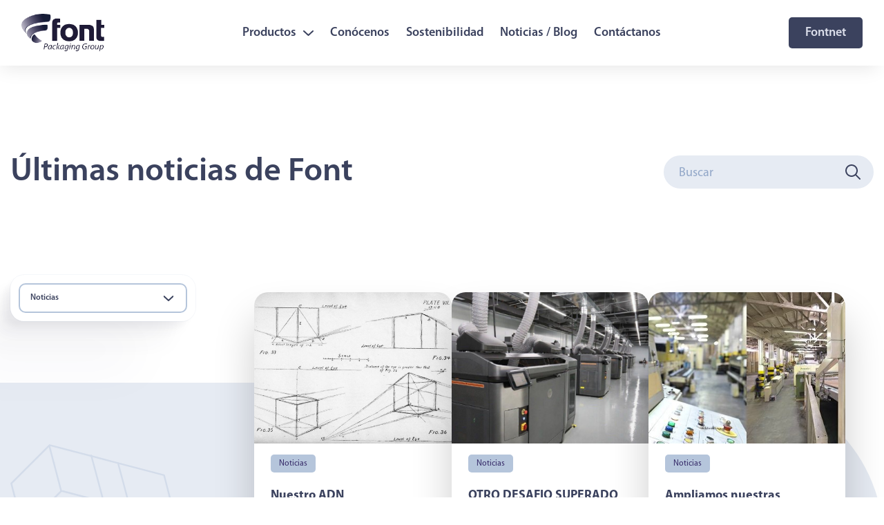

--- FILE ---
content_type: text/html; charset=UTF-8
request_url: https://blog.fontpackaging.com/tag/noticias/page/5
body_size: 9969
content:
<!doctype html><html lang="es"><head>
    <meta charset="utf-8">
    <title>Blog Font Packaging | Noticias (5)</title>
    <link rel="shortcut icon" href="https://blog.fontpackaging.com/hubfs/Logos/Favicon%20Font.jpeg">
    <meta name="description" content="Noticias |  (5)">
    
    
    
    
    
    
    
    <meta name="viewport" content="width=device-width, initial-scale=1">

    <script src="/hs/hsstatic/jquery-libs/static-1.4/jquery/jquery-1.11.2.js"></script>
<script src="/hs/hsstatic/jquery-libs/static-1.4/jquery-migrate/jquery-migrate-1.2.1.js"></script>
<script>hsjQuery = window['jQuery'];</script>
    <meta property="og:description" content="Noticias |  (5)">
    <meta property="og:title" content="Blog Font Packaging | Noticias (5)">
    <meta name="twitter:description" content="Noticias |  (5)">
    <meta name="twitter:title" content="Blog Font Packaging | Noticias (5)">

    

    
<script id="hs-search-input__valid-content-types" type="application/json">
    [
      
        "SITE_PAGE",
      
        "LANDING_PAGE",
      
        "BLOG_POST",
      
        "LISTING_PAGE",
      
        "KNOWLEDGE_ARTICLE",
      
        "HS_CASE_STUDY"
      
    ]
</script>

    <style>
a.cta_button{-moz-box-sizing:content-box !important;-webkit-box-sizing:content-box !important;box-sizing:content-box !important;vertical-align:middle}.hs-breadcrumb-menu{list-style-type:none;margin:0px 0px 0px 0px;padding:0px 0px 0px 0px}.hs-breadcrumb-menu-item{float:left;padding:10px 0px 10px 10px}.hs-breadcrumb-menu-divider:before{content:'›';padding-left:10px}.hs-featured-image-link{border:0}.hs-featured-image{float:right;margin:0 0 20px 20px;max-width:50%}@media (max-width: 568px){.hs-featured-image{float:none;margin:0;width:100%;max-width:100%}}.hs-screen-reader-text{clip:rect(1px, 1px, 1px, 1px);height:1px;overflow:hidden;position:absolute !important;width:1px}
</style>

<link rel="stylesheet" href="https://blog.fontpackaging.com/hubfs/hub_generated/template_assets/1/196035530558/1768834744082/template_main.min.css">
<link rel="stylesheet" href="https://blog.fontpackaging.com/hubfs/hub_generated/template_assets/1/196035530557/1768834743435/template_blog.min.css">
<link rel="stylesheet" href="https://blog.fontpackaging.com/hubfs/hub_generated/template_assets/1/196041657901/1768834744076/template_theme-overrides.css">

<style>
  .sticky-header{position:sticky;top:0;width:100%;display:block;z-index:1000;-webkit-touch-callout:none;-webkit-user-select:none;-khtml-user-select:none;-moz-user-select:none;-ms-user-select:none;user-select:none;box-shadow: -4px 9px 25px -6px #0000001A;background-color: #fff;transition: transform 0.3s ease-in-out;}
  header.header {background-color: var(--header_bg_color);}
  .header-page-center{max-width:1248px;width:100%;margin:auto;padding:20px 15px;position:relative}
  .header-inner{align-items: center; display: flex ; justify-content: space-between; margin: auto; width: 100%; flex-wrap: wrap;}
  .header-logo{width:120px}
  .header-logo img{display:block;width:100%;height:auto;object-fit:contain}
  .header-logo-wrap a{display:block}
  .header-menu-wrap{display:-moz-box;display:-ms-flexbox;display:-webkit-flex;display:flex;-ms-flex-direction:row;-webkit-flex-direction:row;flex-direction:row;-ms-flex-wrap:nowrap;-webkit-flex-wrap:nowrap;flex-wrap:nowrap;-webkit-align-items:center;align-items:center;-webkit-justify-content:space-between;justify-content:space-between;gap:10px;}
  .custom-menu-primary ul{padding:0;margin:0;list-style:none;font-size: 18px; font-weight: 600;}
  .custom-menu-primary .hs-menu-wrapper>ul{align-items: center; display: flex ; flex-wrap: wrap; gap: 20px; justify-content: flex-start;}
  .custom-menu-primary ul li{list-style:none;padding:0;margin:0}
  .custom-menu-primary .hs-menu-wrapper>ul>li{padding:0px;}
  .custom-menu-primary .hs-menu-wrapper>ul>li>a{display:inline-block;padding:12px;color:var(--menu_link_color);font-weight: inherit;}
  .custom-menu-primary .hs-menu-wrapper>ul>li>a svg path{stroke: var(--menu_link_color);}
  .custom-menu-primary .hs-menu-wrapper>ul>li:hover>a{color:var(--menu_link_hover_color);}
  .custom-menu-primary .hs-menu-wrapper>ul>li:hover>a svg path{stroke: var(--menu_link_hover_color);}
  .header .megamenu-inner-rpt-text{color:var(--child_menu_link_color);}
  .megamenu-inner-rpt-icon svg path{stroke: var(--child_menu_link_color);}
  .megamenu-inner-rpt:hover .megamenu-inner-rpt-text {color: var(--child_menu_link_hover_color);}
  .megamenu-inner-rpt:hover .megamenu-inner-rpt-icon svg path{stroke: var(--child_menu_link_hover_color);}
  .header .child-trigger{display:none}
  .header .megamenu{position:absolute;z-index:100000;background:#fff;background:var(--child_menu_bg_color);width:100%;left:0;top:calc(100% + 0px);display:none;box-shadow: 0px 43px 72px -30px #00000042; padding: 12px; border-radius: 0px 20px 20px 20px;min-width: 300px;}
  .header-logo-wrap{display:flex;flex-wrap:wrap}
  .header .mobile-trigger { height: 20px; width: 32px; position: relative; cursor: pointer; }
  .header .mobile-trigger .line { display: block; height: 3px; transition: all .4s ease-in-out; width: 100%; position: absolute; background-color: #6f706f; border-radius: 20px; }
  .header .mobile-trigger .line-2 { top: 9px; }
  .header .mobile-trigger .line-3 { bottom: 0px; }
  .header .mobile-trigger.active .line-1 { top: 8px; transform: rotate(135deg); }
  .header .mobile-trigger.active .line-2 { opacity: 0; }
  .header .mobile-trigger.active .line-3 { top: 8px; transform: rotate(-135deg); }
  .header-btn a {display: block;border-radius: 5px;padding: 12px 24px;background-color: var(--primary_color);color: #DCDFEB;font-size: 18px;font-weight: 600;}
  .header-btn a:hover {color: var(--primary_color);background-color: #DCDFEB;}
  .megamenu-inner-rpt {
    padding: 15px 12px;
    position: relative;
    border-radius: 5px;
  }
  .megamenu-inner-rpt .menu-link {position: absolute;top: 0px;left: 0px;right: 0px;bottom: 0px;}
  .megamenu-inner-rpt-inner {position: relative;}
  .megamenu-inner-rpt-icon img {
    display: block;
    width: 28px;
    height: auto;
  }
  .header .megamenu-inner-rpt-text {width: calc(100% - 35px);padding-right: 15px;}
  .custom-menu-primary .hs-menu-wrapper>ul>li>a svg {margin-left: 10px;transition: transform 0.3s;}
  .custom-menu-primary .hs-menu-wrapper>ul>li:hover>a svg {transform: rotate(180deg);}
  .custom-menu-primary .hs-menu-wrapper>ul>li>a svg {display: none;}
  .megamenu-inner-rpt:hover {background-color: var(--child_menu_link_hover_bg_color);}
  .megamenu-inner-rpt-icon svg {display: none;}
  .megamenu-inner-rpt:hover .megamenu-inner-rpt-icon svg{display: inline-block;vertical-align: middle;}
  .megamenu-inner-rpt:hover .megamenu-inner-rpt-icon img {display: none;}
  .megamenu-inner-rpt-icon {text-align: right;height: 23px;}
  .custom-menu-primary .hs-menu-wrapper>ul>li.active.active-branch>a{color: var(--active_menu_link_color);}
  .header-btn--lang {gap: 20px;flex-wrap: nowrap;}
  /* Language Switcher */
  .header_lang_switcher .globe_class {background-image: url('https://blog.fontpackaging.com/hubfs/FontPackaging_September2025/Images/INICIO-Page/Vector%20%281%29.svg');}
  .header_lang_switcher {border-width: 2px;padding: 12px;border: 2px solid var(--Blue-900, #3B425E);border-radius: 100px;display: flex;align-items: center;gap: 10px;justify-content: center;width: 74px;position: relative;cursor: pointer;font-size: 18px;font-weight: 600;text-transform: uppercase;}
  .header_lang_switcher .lang_switcher_class {display: block;position: static;}
  .header_lang_switcher .lang_list_class:before {content: none;}
  .header_lang_switcher .globe_class .lang_list_class:after {content: none;}
  .header_lang_switcher .lang_list_class {padding: 0px;top: calc(100% + 2px);left: 0px;transform: unset;margin: 0px;list-style: none;box-shadow: 0px 11px 24px -10px #00000042;background: #FFFFFF;border-radius: 10px;padding: 5px;}
  .header_lang_switcher .lang_list_class li {border: 0 !important;font-size: inherit;margin: 0;padding: 0 !important;}
  .header_lang_switcher .lang_list_class li a {padding: 12px;display: block;padding-left: 43px;border-radius: 10px;color: inherit;}
  .header_lang_switcher .lang_list_class li a:before {background-image: url('https://blog.fontpackaging.com/hubfs/FontPackaging_September2025/Images/INICIO-Page/Vector%20%281%29.svg');position: absolute;left: 12px;top: 0px;content: "";width: 20px;height: 20px;background-repeat: no-repeat;top: 50%;transform: translateY(-50%);}
  .header_lang_switcher .lang_list_class li a:hover {background-color: #DCDFEB;}
  .header_lang_switcher .globe_class:hover .lang_list_class {display: unset;}
  .header_lang_switcher:hover .lang_list_class {display: block;}
  .header_lang_switcher small {font-size: inherit;}
  .header_lang_switcher .lang_switcher_link {font-weight: inherit;}

  @media (min-width: 992px){
    .custom-menu-primary {flex: auto;}
    .custom-menu-primary .hs-menu-wrapper>ul {justify-content: center;}
    .custom-menu-primary .hs-menu-wrapper>ul>li.hs-item-has-children>a {display: flex;align-items: center;}
    .header .mobile-trigger{display:none}
    .custom-menu-primary .hs-menu-wrapper>ul>li:hover .megamenu{display:block}
    .header-menu-wrap{display:flex!important}
    .custom-menu-primary .hs-menu-wrapper>ul>li.hs-item-has-children {position: relative;}
    .custom-menu-primary .hs-menu-wrapper>ul>li>a svg {display: inline-block;}
    .header-menu-wrap {width: calc(100% - 135px);justify-content: flex-end;}
    .megamenu-inner {max-height: 305px;overflow: auto;}
  }

  @media (max-width: 1250px){
    .custom-menu-primary ul {font-size: 16px;}
    .header-btn a {font-size: 16px;font-weight: 400;}
    .header_lang_switcher {font-size: 16px;font-weight: 400;}
    .custom-menu-primary .hs-menu-wrapper>ul>li>a svg {width: 12px;}
    .header-menu-wrap{gap: 30px;}
    .custom-menu-primary .hs-menu-wrapper>ul {gap: 10px;}
    .custom-menu-primary .hs-menu-wrapper>ul>li>a {padding: 10px;}
  }

  @media (min-width: 992px) and (max-width: 1070px){
    .custom-menu-primary .hs-menu-wrapper>ul {gap: 5px;}
    .custom-menu-primary .hs-menu-wrapper>ul>li>a {padding-left: 5px;padding-right: 5px;}
    .custom-menu-primary .hs-menu-wrapper>ul>li>a svg {margin-left: 5px;}
  }

  @media (max-width: 991px){
    body.overflow{overflow:hidden}
    .custom-menu-primary{padding-top:0px}
    .header-logo-wrap{width:100%;align-items:center;justify-content:space-between}
    .header .mobile-trigger{display:block}
    .header-menu-wrap{display:none;left:0;max-width:100%;overflow:auto!important;position:absolute;top:calc(100% + 0px);width:100%;z-index:99;background:#fff;padding-left:15px;padding-right:15px;padding-bottom:150px;height:100dvh}
    .custom-menu-primary .hs-menu-wrapper>ul{display:block;width:100%}
    .custom-menu-primary .hs-menu-wrapper>ul>li{font-size:16px;line-height:1.437;padding:24px 0px;border-bottom:1px solid #d6d7d9}
    .custom-menu-primary .hs-menu-wrapper>ul>li:last-child{margin-bottom:0;border-bottom:0}
    .custom-menu-primary .hs-menu-wrapper>ul>li>a{padding:0;display:block;line-height:1.542;color:#343741}
    .header .megamenu{position:static;width:100%;box-shadow: none;}
    .header .child-trigger{display:block;cursor:pointer;transition:all .3s ease-in-out;height: 38px; width: 32px; display: flex ; align-items: center; justify-content: center;}
    .custom-menu-primary .hs-menu-wrapper>ul>li.hs-item-has-children{display:flex;align-items:center;gap:10px;justify-content:space-between;flex-wrap:wrap}
    .header .child-trigger svg{display:block;height:auto;width:20px;}
    .custom-menu-primary .hs-menu-wrapper>ul>li.hs-item-has-children.child-open>.child-trigger{transform:rotate(180deg)}
    .custom-menu-primary .hs-menu-wrapper>ul>li.hs-item-has-children>a{width:calc(100% - 50px);}
    .header-btn--lang {flex-direction: column-reverse;align-items: flex-start;padding-top: 20px;}
    .header-logo {width: 100px;}
  }

</style>

<link rel="stylesheet" href="https://blog.fontpackaging.com/hubfs/hub_generated/module_assets/1/196595683133/1760704223253/module_Blog_Site_Search_Module.min.css">
<link rel="stylesheet" href="https://blog.fontpackaging.com/hubfs/hub_generated/module_assets/1/196595683180/1768307248054/module_Blog_Listing_Module.min.css">

<style>
  #hs_cos_wrapper_dnd_area-module-2 .blog-listing-mdl:before {
  content:'';
  background-image:url(https://blog.fontpackaging.com/hubfs/FontPackaging_September2025/Images/P%C3%A1gina-de-publicaci%C3%B3n-page/listing-bg.svg);
}

#hs_cos_wrapper_dnd_area-module-2 .baseModuleStyle {
  position:relative;
  background-color:rgba(255,255,255,1.0);
}

#hs_cos_wrapper_dnd_area-module-2 .baseModuleParent {
  position:relative;
  z-index:5;
}

@media (max-width:991px) {
  #hs_cos_wrapper_dnd_area-module-2 .baseModuleStyle {}
}

@media (max-width:767px) {
  #hs_cos_wrapper_dnd_area-module-2 .baseModuleStyle {}
}

</style>

<link rel="stylesheet" href="https://blog.fontpackaging.com/hubfs/hub_generated/module_assets/1/196065312916/1759749758066/module_Footer.min.css">
<style>
</style>

<!-- Editor Styles -->
<style id="hs_editor_style" type="text/css">
.dnd_area-row-0-force-full-width-section > .row-fluid {
  max-width: none !important;
}
.dnd_area-row-1-force-full-width-section > .row-fluid {
  max-width: none !important;
}
/* HubSpot Styles (default) */
.dnd_area-row-0-padding {
  padding-top: 0px !important;
  padding-bottom: 0px !important;
  padding-left: 0px !important;
  padding-right: 0px !important;
}
.dnd_area-row-1-padding {
  padding-top: 0px !important;
  padding-bottom: 0px !important;
  padding-left: 0px !important;
  padding-right: 0px !important;
}
</style>
    

    



<meta property="og:type" content="blog">
<meta name="twitter:card" content="summary">
<meta name="twitter:domain" content="blog.fontpackaging.com">
<link rel="alternate" type="application/rss+xml" href="https://blog.fontpackaging.com/rss.xml">
<script src="//platform.linkedin.com/in.js" type="text/javascript">
    lang: es_ES
</script>

<meta http-equiv="content-language" content="es">




<meta name="twitter:site" content="@FontPackaging">
<link rel="prev" href="https://blog.fontpackaging.com/tag/noticias/page/4">
<link rel="next" href="https://blog.fontpackaging.com/tag/noticias/page/6">
  <meta name="generator" content="HubSpot"></head>
  <body>
    <div class="body-wrapper   hs-blog-id-47574129203 hs-blog-listing">
      
      <div class="sticky-header">
        <div data-global-resource-path="FontPackaging_September2025/templates/partials/header.html"><div id="hs_cos_wrapper_module_17580195075279" class="hs_cos_wrapper hs_cos_wrapper_widget hs_cos_wrapper_type_module" style="" data-hs-cos-general-type="widget" data-hs-cos-type="module"><header class="header header-version-1">
  <div class="header-page-center">
    <div class="header-inner">
      <div class="header-logo-wrap">
        
        <div class="header-logo">
          
          
          <a href="https://fontpackaging.com">
            
            <img src="https://blog.fontpackaging.com/hubfs/FontPackaging_September2025/Images/INICIO-Page/image%2014.png" alt="Header Logo" loading="lazy">
          </a>
        </div>
        
        <div class="mobile-trigger"><span class="line line-1"></span><span class="line line-2"></span><span class="line line-3"></span></div>
      </div>

      <div class="header-menu-wrap">
        <div class="custom-menu-primary">
          <span id="hs_cos_wrapper_module_17580195075279_" class="hs_cos_wrapper hs_cos_wrapper_widget hs_cos_wrapper_type_menu" style="" data-hs-cos-general-type="widget" data-hs-cos-type="menu"><div id="hs_menu_wrapper_module_17580195075279_" class="hs-menu-wrapper active-branch no-flyouts hs-menu-flow-horizontal" role="navigation" data-sitemap-name="default" data-menu-id="196123289165" aria-label="Navigation Menu">
 <ul role="menu">
  <li class="hs-menu-item hs-menu-depth-1" role="none"><a href="https://fontpackaging.com/productos" role="menuitem">Productos</a></li>
  <li class="hs-menu-item hs-menu-depth-1" role="none"><a href="https://fontpackaging.com/quienes-somos" role="menuitem">Conócenos</a></li>
  <li class="hs-menu-item hs-menu-depth-1" role="none"><a href="https://fontpackaging.com/ecopack" role="menuitem">Sostenibilidad</a></li>
  <li class="hs-menu-item hs-menu-depth-1" role="none"><a href="https://blog.fontpackaging.com" role="menuitem">Noticias / Blog</a></li>
  <li class="hs-menu-item hs-menu-depth-1" role="none"><a href="https://fontpackaging.com/contacto" role="menuitem">Contáctanos</a></li>
 </ul>
</div></span>
        </div>
        <div class="header-btn--lang dis-flex align-center">
          
          <div class="header-btn">
            
            
            <a href="https://fontpackaging.com/dashboard">
              Fontnet
            </a>
          </div>
          
          
        </div>
      </div>

    </div>
  </div>

  <div class="megamenu-wrap" style="display:none;">
    
    <div class="megamenu" data-val="Productos">
      <div class="megamenu-inner">
        
        <div class="megamenu-inner-rpt">
          <div class="megamenu-inner-rpt-inner dis-flex space-between align-center">
            <div class="megamenu-inner-rpt-text">
              Embalajes y envío
            </div>
            <div class="megamenu-inner-rpt-icon">
              
              
              <img src="https://blog.fontpackaging.com/hubfs/FontPackaging_September2025/Images/INICIO-Page/Component%203.svg" alt="Component 3" loading="lazy">
              
              <svg width="8" height="16" viewbox="0 0 8 16" fill="none" xmlns="http://www.w3.org/2000/svg">
                <path d="M1 1.5L7 8L1 14.5" stroke="#3B425E" stroke-width="2" stroke-linecap="round" stroke-linejoin="round" />
              </svg>
            </div>
          </div>
          
          
          

          
          <a class="menu-link" href="https://fontpackaging.com/productos?Embalajes-y-env%C3%ADo"></a>
        </div>
        
        <div class="megamenu-inner-rpt">
          <div class="megamenu-inner-rpt-inner dis-flex space-between align-center">
            <div class="megamenu-inner-rpt-text">
              Grandes contenedores
            </div>
            <div class="megamenu-inner-rpt-icon">
              
              
              <img src="https://blog.fontpackaging.com/hubfs/FontPackaging_September2025/Images/INICIO-Page/Component%203%20(1).svg" alt="Component 3 (1)" loading="lazy">
              
              <svg width="8" height="16" viewbox="0 0 8 16" fill="none" xmlns="http://www.w3.org/2000/svg">
                <path d="M1 1.5L7 8L1 14.5" stroke="#3B425E" stroke-width="2" stroke-linecap="round" stroke-linejoin="round" />
              </svg>
            </div>
          </div>
          
          
          

          
          <a class="menu-link" href="https://fontpackaging.com/productos?Grandes-contenedores"></a>
        </div>
        
        <div class="megamenu-inner-rpt">
          <div class="megamenu-inner-rpt-inner dis-flex space-between align-center">
            <div class="megamenu-inner-rpt-text">
              Embalaje isotérmico
            </div>
            <div class="megamenu-inner-rpt-icon">
              
              
              <img src="https://blog.fontpackaging.com/hubfs/FontPackaging_September2025/Images/INICIO-Page/Component%203%20(2).svg" alt="Component 3 (2)" loading="lazy">
              
              <svg width="8" height="16" viewbox="0 0 8 16" fill="none" xmlns="http://www.w3.org/2000/svg">
                <path d="M1 1.5L7 8L1 14.5" stroke="#3B425E" stroke-width="2" stroke-linecap="round" stroke-linejoin="round" />
              </svg>
            </div>
          </div>
          
          
          

          
          <a class="menu-link" href="https://fontpackaging.com/productos?Embalaje-isot%C3%A9rmico"></a>
        </div>
        
        <div class="megamenu-inner-rpt">
          <div class="megamenu-inner-rpt-inner dis-flex space-between align-center">
            <div class="megamenu-inner-rpt-text">
              Protección y fijación
            </div>
            <div class="megamenu-inner-rpt-icon">
              
              
              <img src="https://blog.fontpackaging.com/hubfs/FontPackaging_September2025/Images/INICIO-Page/Component%203%20(3).svg" alt="Component 3 (3)" loading="lazy">
              
              <svg width="8" height="16" viewbox="0 0 8 16" fill="none" xmlns="http://www.w3.org/2000/svg">
                <path d="M1 1.5L7 8L1 14.5" stroke="#3B425E" stroke-width="2" stroke-linecap="round" stroke-linejoin="round" />
              </svg>
            </div>
          </div>
          
          
          

          
          <a class="menu-link" href="https://fontpackaging.com/productos?Protecci%C3%B3n-y-fijaci%C3%B3n"></a>
        </div>
        
      </div>
    </div>
    
  </div>

</header>





</div></div>
      </div>
      

      

      <main id="main-content" class="body-container-wrapper">
        
<div class="container-fluid body-container body-container--blog-index">
<div class="row-fluid-wrapper">
<div class="row-fluid">
<div class="span12 widget-span widget-type-cell " style="" data-widget-type="cell" data-x="0" data-w="12">

<div class="row-fluid-wrapper row-depth-1 row-number-1 dnd_area-row-0-force-full-width-section dnd-section dnd_area-row-0-padding">
<div class="row-fluid ">
<div class="span12 widget-span widget-type-custom_widget dnd-module" style="" data-widget-type="custom_widget" data-x="0" data-w="12">
<div id="hs_cos_wrapper_dnd_area-module-1" class="hs_cos_wrapper hs_cos_wrapper_widget hs_cos_wrapper_type_module" style="" data-hs-cos-general-type="widget" data-hs-cos-type="module">













<div class="blog-site-search-mdl mt-50 sm:mt-80 md:mt-130 mb-50 sm:mb-80 md:mb-125">
  <div class="big-content-wrapper">
    <div class="blog-site-search-inner dis-flex">
      
      <div class="blog-site-search-mdl-lft-sec">
        <h1 class="h2">
          Últimas noticias de Font
        </h1>
      </div>
      
      <div class="blog-site-search-mdl-rgt-sec">
        <div class="hs-search-field">
          <div class="hs-search-field__bar">
            <form data-hs-do-not-collect="true" action="/hs-search-results">
              
              <input type="text" class="hs-search-field__input" name="term" autocomplete="off" aria-label="Search" placeholder="Buscar">

              
              
              <input type="hidden" name="type" value="SITE_PAGE">
              
              
              
              
              
              <input type="hidden" name="type" value="BLOG_POST">
              
              
              
              
              
              
              
              

              
            </form>
          </div>
          <ul class="hs-search-field__suggestions"></ul>
        </div>
      </div>
    </div>
  </div>
</div></div>

</div><!--end widget-span -->
</div><!--end row-->
</div><!--end row-wrapper -->

<div class="row-fluid-wrapper row-depth-1 row-number-2 dnd_area-row-1-padding dnd-section dnd_area-row-1-force-full-width-section">
<div class="row-fluid ">
<div class="span12 widget-span widget-type-custom_widget dnd-module" style="" data-widget-type="custom_widget" data-x="0" data-w="12">
<div id="hs_cos_wrapper_dnd_area-module-2" class="hs_cos_wrapper hs_cos_wrapper_widget hs_cos_wrapper_type_module" style="" data-hs-cos-general-type="widget" data-hs-cos-type="module">
<div class="baseModuleStyle blog-listing-mdl pt-0 sm:pt-0 md:pt-0 pb-50 sm:pb-70 md:pb-80 " id="">
  <span class="baseModuleOverlay"></span>
  <div class="baseModuleParent"> 
    <div class="big-content-wrapper">
      
      <div class="customWidthOption">
        <div class="blog-listing-mdl-inner dis-flex">
          <div class="blog-listing-mdl-lft-sec">
            <div class="custom-drop-down-box">
              <div class="wrap-drop tag-insert" id="noble-gases">
                <span class="tag-label"> Noticias </span>
                
                <ul class="drop">
                  <li class="selected"><a href="https://blog.fontpackaging.com" class="">All</a></li>
                  
                  
                  <li><a href="https://blog.fontpackaging.com/tag/biotecnologia" class="">Biotecnologia</a></li>
                  
                  <li><a href="https://blog.fontpackaging.com/tag/casos-de-éxito" class="">Casos de éxito</a></li>
                  
                  <li><a href="https://blog.fontpackaging.com/tag/clickpal" class="">CLICKpal</a></li>
                  
                  <li><a href="https://blog.fontpackaging.com/tag/embalaje" class="">embalaje</a></li>
                  
                  <li><a href="https://blog.fontpackaging.com/tag/embalaje-de-consumo" class="">Embalaje de Consumo</a></li>
                  
                  <li><a href="https://blog.fontpackaging.com/tag/embalaje-de-protección" class="">Embalaje de Protección</a></li>
                  
                  <li><a href="https://blog.fontpackaging.com/tag/embalaje-industrial" class="">Embalaje Industrial</a></li>
                  
                  <li><a href="https://blog.fontpackaging.com/tag/embalaje-isotérmico" class="">Embalaje Isotérmico</a></li>
                  
                  <li><a href="https://blog.fontpackaging.com/tag/farmacia" class="">farmacia</a></li>
                  
                  <li><a href="https://blog.fontpackaging.com/tag/formación" class="">Formación</a></li>
                  
                  <li><a href="https://blog.fontpackaging.com/tag/gran-embalaje" class="">Gran embalaje</a></li>
                  
                  <li><a href="https://blog.fontpackaging.com/tag/id" class="">I+D</a></li>
                  
                  <li><a href="https://blog.fontpackaging.com/tag/insupack" class="">Insupack</a></li>
                  
                  <li><a href="https://blog.fontpackaging.com/tag/isotermico" class="">isotermico</a></li>
                  
                  <li><a href="https://blog.fontpackaging.com/tag/noticias" class="tag-active">Noticias</a></li>
                  
                  <li><a href="https://blog.fontpackaging.com/tag/packaging" class="">packaging</a></li>
                  
                  <li><a href="https://blog.fontpackaging.com/tag/productos-ecopack" class="">Productos ECOpack</a></li>
                  
                  <li><a href="https://blog.fontpackaging.com/tag/reciclar" class="">reciclar</a></li>
                  
                  <li><a href="https://blog.fontpackaging.com/tag/retos-ecopack" class="">Retos ECOpack</a></li>
                  
                  <li><a href="https://blog.fontpackaging.com/tag/sin-categorizar" class="">Sin categorizar</a></li>
                  
                </ul>
              </div>
            </div>
          </div>

          <div class="blog-listing-mdl-rgt-sec pt-50 md:pt-25">
            <div class="blog-listing-mdl-card-sec dis-flex">
              
              <div class="blog-listing-mdl-card-item
                          ">
                <div class="blog-listing-mdl-card-item-top-sec">
                  
                  <img src="https://blog.fontpackaging.com/hubfs/Imported_Blog_Media/bcd644eb51b09e23ea03b2ac14930d68-1-e1532078764716.jpg" alt="Nuestro ADN">
                  
                </div>
                <div class="blog-listing-mdl-card-item-btm-sec">
                  
                  <div class="blog-listing-mdl-card-item-btm-tag-wrap mb-20 dis-flex">
                    
                    
                    <a class="topic-link" href="https://blog.fontpackaging.com/tag/noticias"><span>Noticias</span></a>
                    
                    
                  </div>
                  
                  <div class="blog-listing-mdl-card-item-btm-title mb-5">
                    Nuestro ADN
                  </div>
                  <div class="blog-listing-mdl-card-item-btm-desc">
                    Nuestro proceso de diseño En Font Packaging Group desde 1954... 
                  </div>
                  <div class="blog-listing-mdl-card-item-top-sec-date-min dis-flex">
                    <span class="dt">23 jul 2018</span>
                    <span class="dots">•</span>
                    <span>1 min read</span>
                  </div>
                </div>
                <a href="https://blog.fontpackaging.com/nuestro-adn" class="card-link"></a>
              </div>
              
              <div class="blog-listing-mdl-card-item
                          ">
                <div class="blog-listing-mdl-card-item-top-sec">
                  
                  <img src="https://blog.fontpackaging.com/hubfs/Imported_Blog_Media/hp-centro-impresion-3d-china.jpg" alt="OTRO DESAFIO SUPERADO">
                  
                </div>
                <div class="blog-listing-mdl-card-item-btm-sec">
                  
                  <div class="blog-listing-mdl-card-item-btm-tag-wrap mb-20 dis-flex">
                    
                    
                    <a class="topic-link" href="https://blog.fontpackaging.com/tag/noticias"><span>Noticias</span></a>
                    
                    
                  </div>
                  
                  <div class="blog-listing-mdl-card-item-btm-title mb-5">
                    OTRO DESAFIO SUPERADO
                  </div>
                  <div class="blog-listing-mdl-card-item-btm-desc">
                    ¿Cómo vaciamos el 100% del contenido de materia prima para... 
                  </div>
                  <div class="blog-listing-mdl-card-item-top-sec-date-min dis-flex">
                    <span class="dt">13 jul 2018</span>
                    <span class="dots">•</span>
                    <span>3 min read</span>
                  </div>
                </div>
                <a href="https://blog.fontpackaging.com/otro-desafio-superado" class="card-link"></a>
              </div>
              
              <div class="blog-listing-mdl-card-item
                          ">
                <div class="blog-listing-mdl-card-item-top-sec">
                  
                  <img src="https://blog.fontpackaging.com/hubfs/Imported_Blog_Media/rolive6_sld.jpg" alt="Ampliamos nuestras">
                  
                </div>
                <div class="blog-listing-mdl-card-item-btm-sec">
                  
                  <div class="blog-listing-mdl-card-item-btm-tag-wrap mb-20 dis-flex">
                    
                    
                    <a class="topic-link" href="https://blog.fontpackaging.com/tag/noticias"><span>Noticias</span></a>
                    
                    
                  </div>
                  
                  <div class="blog-listing-mdl-card-item-btm-title mb-5">
                    Ampliamos nuestras instalaciones
                  </div>
                  <div class="blog-listing-mdl-card-item-btm-desc">
                    Estamos muy satisfechos de comunicar que hemos adquirido unas... 
                  </div>
                  <div class="blog-listing-mdl-card-item-top-sec-date-min dis-flex">
                    <span class="dt">6 jun 2018</span>
                    <span class="dots">•</span>
                    <span>1 min read</span>
                  </div>
                </div>
                <a href="https://blog.fontpackaging.com/ampliamos-nuestras-instalaciones" class="card-link"></a>
              </div>
              
              <div class="blog-listing-mdl-card-item
                          ">
                <div class="blog-listing-mdl-card-item-top-sec">
                  
                  <img src="https://blog.fontpackaging.com/hubfs/Imported_Blog_Media/logo_descarregable_en.png" alt="HISPACK 2018, una buena">
                  
                </div>
                <div class="blog-listing-mdl-card-item-btm-sec">
                  
                  <div class="blog-listing-mdl-card-item-btm-tag-wrap mb-20 dis-flex">
                    
                    
                    <a class="topic-link" href="https://blog.fontpackaging.com/tag/noticias"><span>Noticias</span></a>
                    
                    
                  </div>
                  
                  <div class="blog-listing-mdl-card-item-btm-title mb-5">
                    HISPACK 2018, una buena experiencia
                  </div>
                  <div class="blog-listing-mdl-card-item-btm-desc">
                    Los pasados 8,9,10 y 11 de mayo se celebró en Barcelona la... 
                  </div>
                  <div class="blog-listing-mdl-card-item-top-sec-date-min dis-flex">
                    <span class="dt">24 may 2018</span>
                    <span class="dots">•</span>
                    <span>2 min read</span>
                  </div>
                </div>
                <a href="https://blog.fontpackaging.com/hispack-2018-una-buena-experiencia" class="card-link"></a>
              </div>
              
              <div class="blog-listing-mdl-card-item
                          ">
                <div class="blog-listing-mdl-card-item-top-sec">
                  
                  <img src="https://blog.fontpackaging.com/hubfs/Imported_Blog_Media/PORTADA-OK.png" alt="Review de 2017, un año">
                  
                </div>
                <div class="blog-listing-mdl-card-item-btm-sec">
                  
                  <div class="blog-listing-mdl-card-item-btm-tag-wrap mb-20 dis-flex">
                    
                    
                    <a class="topic-link" href="https://blog.fontpackaging.com/tag/noticias"><span>Noticias</span></a>
                    
                    
                  </div>
                  
                  <div class="blog-listing-mdl-card-item-btm-title mb-5">
                    Review de 2017, un año lleno de retos y de éxitos
                  </div>
                  <div class="blog-listing-mdl-card-item-btm-desc">
                    Repasamos qué ha supuesto 2017 para Font Packaging Group, un año... 
                  </div>
                  <div class="blog-listing-mdl-card-item-top-sec-date-min dis-flex">
                    <span class="dt">20 dic 2017</span>
                    <span class="dots">•</span>
                    <span>4 min read</span>
                  </div>
                </div>
                <a href="https://blog.fontpackaging.com/review-de-2017-un-ano-lleno-de-retos-y-de-exitos" class="card-link"></a>
              </div>
              
              <div class="blog-listing-mdl-card-item
                          ">
                <div class="blog-listing-mdl-card-item-top-sec">
                  
                  <img src="https://blog.fontpackaging.com/hubfs/Imported_Blog_Media/PORTADA-OK-3.png" alt="Presentamos nuevo palet">
                  
                </div>
                <div class="blog-listing-mdl-card-item-btm-sec">
                  
                  <div class="blog-listing-mdl-card-item-btm-tag-wrap mb-20 dis-flex">
                    
                    
                    <a class="topic-link" href="https://blog.fontpackaging.com/tag/noticias"><span>Noticias</span></a>
                    
                    
                    
                    <a class="topic-link" href="https://blog.fontpackaging.com/tag/embalaje"><span>embalaje</span></a>
                    
                    
                    
                    
                  </div>
                  
                  <div class="blog-listing-mdl-card-item-btm-title mb-5">
                    Presentamos nuevo palet de cartón en la feria EMPACK 2017
                  </div>
                  <div class="blog-listing-mdl-card-item-btm-desc">
                    Los pasados 7 y 8 de noviembre de 2017 presentamos nuestro nuevo... 
                  </div>
                  <div class="blog-listing-mdl-card-item-top-sec-date-min dis-flex">
                    <span class="dt">20 nov 2017</span>
                    <span class="dots">•</span>
                    <span>3 min read</span>
                  </div>
                </div>
                <a href="https://blog.fontpackaging.com/presentamos-nuevo-palet-de-carton-en-la-feria-empack-2017" class="card-link"></a>
              </div>
              
              <div class="blog-listing-mdl-card-item
                          ">
                <div class="blog-listing-mdl-card-item-top-sec">
                  
                  <img src="https://blog.fontpackaging.com/hubfs/Imported_Blog_Media/PORTADA-OK-1.png" alt="¿Cuál es el futuro del">
                  
                </div>
                <div class="blog-listing-mdl-card-item-btm-sec">
                  
                  <div class="blog-listing-mdl-card-item-btm-tag-wrap mb-20 dis-flex">
                    
                    
                    <a class="topic-link" href="https://blog.fontpackaging.com/tag/noticias"><span>Noticias</span></a>
                    
                    
                  </div>
                  
                  <div class="blog-listing-mdl-card-item-btm-title mb-5">
                    ¿Cuál es el futuro del embalaje de cartón ondulado? (3)
                  </div>
                  <div class="blog-listing-mdl-card-item-btm-desc">
                    En la tercera entrega de nuestra serie sobre el futuro del... 
                  </div>
                  <div class="blog-listing-mdl-card-item-top-sec-date-min dis-flex">
                    <span class="dt">30 oct 2017</span>
                    <span class="dots">•</span>
                    <span>3 min read</span>
                  </div>
                </div>
                <a href="https://blog.fontpackaging.com/cual-es-el-futuro-del-embalaje-de-carton-ondulado-3" class="card-link"></a>
              </div>
              
              <div class="blog-listing-mdl-card-item
                          ">
                <div class="blog-listing-mdl-card-item-top-sec">
                  
                  <img src="https://blog.fontpackaging.com/hubfs/Imported_Blog_Media/PORTADA-2-OK.png" alt="¿Cuál es el futuro del">
                  
                </div>
                <div class="blog-listing-mdl-card-item-btm-sec">
                  
                  <div class="blog-listing-mdl-card-item-btm-tag-wrap mb-20 dis-flex">
                    
                    
                    <a class="topic-link" href="https://blog.fontpackaging.com/tag/noticias"><span>Noticias</span></a>
                    
                    
                  </div>
                  
                  <div class="blog-listing-mdl-card-item-btm-title mb-5">
                    ¿Cuál es el futuro del embalaje de cartón ondulado? (2)
                  </div>
                  <div class="blog-listing-mdl-card-item-btm-desc">
                    Seguimos con nuestra serie sobre los retos principales del... 
                  </div>
                  <div class="blog-listing-mdl-card-item-top-sec-date-min dis-flex">
                    <span class="dt">18 oct 2017</span>
                    <span class="dots">•</span>
                    <span>5 min read</span>
                  </div>
                </div>
                <a href="https://blog.fontpackaging.com/cual-es-el-futuro-del-embalaje-de-carton-ondulado-2" class="card-link"></a>
              </div>
              
              <div class="blog-listing-mdl-card-item
                          ">
                <div class="blog-listing-mdl-card-item-top-sec">
                  
                  <img src="https://blog.fontpackaging.com/hubfs/Imported_Blog_Media/PORTADA-OK-2.png" alt="¿Cuál es el futuro del">
                  
                </div>
                <div class="blog-listing-mdl-card-item-btm-sec">
                  
                  <div class="blog-listing-mdl-card-item-btm-tag-wrap mb-20 dis-flex">
                    
                    
                    <a class="topic-link" href="https://blog.fontpackaging.com/tag/noticias"><span>Noticias</span></a>
                    
                    
                  </div>
                  
                  <div class="blog-listing-mdl-card-item-btm-title mb-5">
                    ¿Cuál es el futuro del embalaje de cartón ondulado? (1)
                  </div>
                  <div class="blog-listing-mdl-card-item-btm-desc">
                    Hoy iniciamos una serie donde exploramos las tendencias del... 
                  </div>
                  <div class="blog-listing-mdl-card-item-top-sec-date-min dis-flex">
                    <span class="dt">28 sep 2017</span>
                    <span class="dots">•</span>
                    <span>4 min read</span>
                  </div>
                </div>
                <a href="https://blog.fontpackaging.com/futuro-del-embalaje-carton-ondulado" class="card-link"></a>
              </div>
                        
            </div>
            
            <div class="blog-pagination">
              
              

              <ul class="mt-35 sm:mt-40 md:mt-85 dis-flex">
                <div class="blog-pagination-left dis-flex">
                  <li><a class="prev-link" href="https://blog.fontpackaging.com/tag/noticias/page/4">
                  <svg width="7" height="13" viewbox="0 0 7 13" fill="none" xmlns="http://www.w3.org/2000/svg">
                    <path d="M6 12.3571L1 6.85715L6 1.35715" stroke="#3B425E" stroke-linecap="round" stroke-linejoin="round" />
                  </svg>
                  Previous
                  </a></li>
                  
                  
                  <li><a href="https://blog.fontpackaging.com/tag/noticias/page/1">1</a></li>
                  <li><a class="elipses" href="https://blog.fontpackaging.com/tag/noticias/page/1">...</a></li>
                  
                  
                </div>
                <div class="blog-pagination-center dis-flex">
                  
                  
                  
                  <li><a href="https://blog.fontpackaging.com/tag/noticias/page/3">3</a></li>
                  
                  
                  
                  
                  <li><a href="https://blog.fontpackaging.com/tag/noticias/page/4">4</a></li>
                  
                  
                  
                  
                  <li class="active"><a href="https://blog.fontpackaging.com/tag/noticias/page/5">5</a></li>
                  
                  
                  
                  
                  <li><a href="https://blog.fontpackaging.com/tag/noticias/page/6">6</a></li>
                  
                  
                  
                  
                  <li><a href="https://blog.fontpackaging.com/tag/noticias/page/7">7</a></li>
                  
                  
                </div>
                <div class="blog-pagination-right dis-flex">
                  
                  
                  <li><a class="elipses" href="9">...</a></li>
                  <li><a href="https://blog.fontpackaging.com/tag/noticias/page/9">9</a></li>
                  
                     
                  <li><a class="next-link" href="https://blog.fontpackaging.com/tag/noticias/page/6">
                  Next <svg width="7" height="13" viewbox="0 0 7 13" fill="none" xmlns="http://www.w3.org/2000/svg">
                  <path d="M1 12.3571L6 6.85715L1 1.35715" stroke="#3B425E" stroke-linecap="round" stroke-linejoin="round" />
                  </svg>
                  </a></li>
                </div>
              </ul>
            </div>
             
          </div>

          
        </div>
      </div>
      
    </div>
  </div>
</div>




</div>

</div><!--end widget-span -->
</div><!--end row-->
</div><!--end row-wrapper -->

</div><!--end widget-span -->
</div>
</div>
</div>

      </main>

      
      <div data-global-resource-path="FontPackaging_September2025/templates/partials/footer.html"><div id="hs_cos_wrapper_module_17580022372662" class="hs_cos_wrapper hs_cos_wrapper_widget hs_cos_wrapper_type_module" style="" data-hs-cos-general-type="widget" data-hs-cos-type="module"><footer class="footer pt-40 pb-40">
  <div class="footer-page-center">
    <div class="footer-tp-sec dis-flex space-between">
      <div class="footer-tp-lft-sec">
        
        <div class="footer-logo">
          
          
          <a href="https://fontpackaging.com/">

            
            <img src="https://blog.fontpackaging.com/hubfs/FontPackaging_September2025/Images/INICIO-Page/logo%20font%20blanco%201.png" alt="Footer Logo" loading="lazy">
          </a>
        </div>
        
        <div class="footer-tp-lft-menu mt-30">
          <span id="hs_cos_wrapper_module_17580022372662_" class="hs_cos_wrapper hs_cos_wrapper_widget hs_cos_wrapper_type_simple_menu" style="" data-hs-cos-general-type="widget" data-hs-cos-type="simple_menu"><div id="hs_menu_wrapper_module_17580022372662_" class="hs-menu-wrapper active-branch flyouts hs-menu-flow-horizontal" role="navigation" data-sitemap-name="" data-menu-id="" aria-label="Navigation Menu">
 <ul role="menu">
  <li class="hs-menu-item hs-menu-depth-1" role="none"><a href="https://fontpackaging.com/quienes-somos" role="menuitem" target="_self">Sobre Nosotros</a></li>
  <li class="hs-menu-item hs-menu-depth-1" role="none"><a href="https://fontpackaging.com/productos" role="menuitem" target="_self">Productos</a></li>
  <li class="hs-menu-item hs-menu-depth-1" role="none"><a href="https://fontpackaging.com/trabaja-con-nosotros" role="menuitem" target="_self">Trabaja con nosotros</a></li>
  <li class="hs-menu-item hs-menu-depth-1" role="none"><a href="https://fontpackaging.com/ecopack" role="menuitem" target="_self">Sostenibilidad</a></li>
  <li class="hs-menu-item hs-menu-depth-1" role="none"><a href="https://blog.fontpackaging.com" role="menuitem" target="_self">Noticias / Blog</a></li>
 </ul>
</div></span>
        </div>
      </div>
      <div class="footer-tp-rgt-sec">
        <div class="footer-tp-rgt-form">
          <span id="hs_cos_wrapper_module_17580022372662_" class="hs_cos_wrapper hs_cos_wrapper_widget hs_cos_wrapper_type_form" style="" data-hs-cos-general-type="widget" data-hs-cos-type="form"><h3 id="hs_cos_wrapper_form_469911531_title" class="hs_cos_wrapper form-title" data-hs-cos-general-type="widget_field" data-hs-cos-type="text"></h3>

<div id="hs_form_target_form_469911531"></div>









</span>
        </div>
      </div>
    </div>
    <div class="footer-btm-sec dis-flex space-between align-center mt-40">
      <div class="footer-btm-left-sec dis-flex align-center">
        
        <div class="footer-btm-social-icon dis-flex align-center">
          
          
          <div class="footer-btm-social-icon-rpt">
            
            
            <a href="https://facebook.com/FontPackaging/" target="_blank" rel="noopener">
              
              <img src="https://blog.fontpackaging.com/hubfs/FontPackaging_September2025/Images/facebook_icon.svg" alt="facebook_icon" loading="lazy">
            </a>
          </div>
          
          
          
          <div class="footer-btm-social-icon-rpt">
            
            
            <a href="https://twitter.com/FontPackaging" target="_blank" rel="noopener">
              
              <img src="https://blog.fontpackaging.com/hubfs/FontPackaging_September2025/Images/INICIO-Page/twitter_icon.svg" alt="twitter_icon" loading="lazy">
            </a>
          </div>
          
          
          
          <div class="footer-btm-social-icon-rpt">
            
            
            <a href="https://www.linkedin.com/company/font-packaging-group?trk=company_logo" target="_blank" rel="noopener">
              
              <img src="https://blog.fontpackaging.com/hubfs/FontPackaging_September2025/Images/INICIO-Page/linkedin_icon.svg" alt="linkedin_icon" loading="lazy">
            </a>
          </div>
          
          
          
          <div class="footer-btm-social-icon-rpt">
            
            
            <a href="https://www.youtube.com/user/CartonajesFont" target="_blank" rel="noopener">
              
              <img src="https://blog.fontpackaging.com/hubfs/FontPackaging_September2025/Images/INICIO-Page/youtube_icon.svg" alt="youtube_icon" loading="lazy">
            </a>
          </div>
          
          
        </div>
        

        
        <div class="footer-btm-btn btn btn-2">
          
          
          <a href="https://fontpackaging.com/contacto">
            Contactanos
          </a>
        </div>
        
      </div>
      
      <div class="footer-btm-rgt-sec">
        <p>© Font Packaging Group, 2026 &nbsp; &nbsp; &nbsp; <a href="https://fontpackaging.com/aviso-legal" rel="noopener">Aviso Legal</a> | <a href="https://fontpackaging.com/condiciones-generales" rel="noopener">Condiciones Generales</a> | <a href="https://fontpackaging.com/canal-de-denuncias" rel="noopener">Canal de Denuncias</a> | Desarrollado por <a href="https://mbudo.com/" rel="noopener" target="_blank">mbudo</a></p>
      </div>
      
    </div>
  </div>
</footer></div></div>
      
    </div>
    
    
    
<!-- HubSpot performance collection script -->
<script defer src="/hs/hsstatic/content-cwv-embed/static-1.1293/embed.js"></script>
<script src="https://blog.fontpackaging.com/hubfs/hub_generated/template_assets/1/196041657917/1768834743354/template_main.min.js"></script>
<script>
var hsVars = hsVars || {}; hsVars['language'] = 'es';
</script>

<script src="/hs/hsstatic/cos-i18n/static-1.53/bundles/project.js"></script>

<script>
  $(document).ready(function(){
    $('.custom-menu-primary .hs-menu-wrapper>ul>li>a').each(function( index ) {

      var nav_title2 =  $(this).text().replace(" ","");
      var parent_p = $(this);
      console.log("this", parent_p);

      $('.megamenu-wrap .megamenu').each(function( index ) {
        var this_p = $(this);
        var menu_title = $(this).attr("data-val");

        if(nav_title2 == menu_title){
          this_p.appendTo(parent_p.parent());
          this_p.parent('.custom-menu-primary .hs-menu-wrapper>ul>li').addClass('ActivatedMenu hs-item-has-children');
          return false;
        }
      });
    });

    $('.custom-menu-primary .hs-menu-wrapper>ul>li.hs-item-has-children>a').append('<svg width="15" height="8" viewBox="0 0 15 8" fill="none" xmlns="http://www.w3.org/2000/svg"> <path d="M14 1L7.5 7L1 1" stroke="#3B425E" stroke-width="2" stroke-linecap="round" stroke-linejoin="round"/> </svg>')
    $('.header .custom-menu-primary .hs-menu-wrapper>ul>li.hs-item-has-children > a').after('<div class="child-trigger"><svg class="arrow-down" width="32" height="32" viewBox="0 0 32 32" fill="none" xmlns="http://www.w3.org/2000/svg"> <path d="M27.3137 11.3137L16 22.6274L4.68629 11.3137" stroke="#343741" stroke-width="2"></path> </svg></div>');
    $('.header .layout-1-box-rpt.has-children>a').after('<div class="inner-child-trigger"><svg class="arrow-down" width="32" height="32" viewBox="0 0 32 32" fill="none" xmlns="http://www.w3.org/2000/svg"> <path d="M27.3137 11.3137L16 22.6274L4.68629 11.3137" stroke="#343741" stroke-width="2"></path> </svg></div>');
    $('.header .custom-menu-primary .hs-menu-wrapper>ul>li .child-trigger').click(function() {
      $('.layout-1-box-rpt.has-children').removeClass('child-open');
      $('.header .layout-1-box-rpt .subnav').slideUp();
      var $parent = $(this).parent();
      var $siblings = $parent.siblings('.hs-item-has-children');
      $siblings.removeClass('child-open').find('.megamenu').slideUp(250);
      $(this).next('.megamenu').slideToggle(250);
      $(this).next('.megamenu').children('.hs-item-has-children').find('.megamenu').slideUp(250);
      $parent.toggleClass('child-open');
      return false;
    });

    $(".layout-1-box-rpt.has-children .inner-child-trigger").click(function(){
      let $innerParent = $(this).parent();
      let $innerSiblings = $innerParent.siblings(".layout-1-box-rpt.has-children");
      $innerSiblings.removeClass('child-open').find('.subnav').slideUp(250);
      $(this).next('.subnav').slideToggle(250);
      $(this).next('.subnav').children('.layout-1-box-rpt.has-children').find('.subnav').slideUp(250);
      $innerParent.toggleClass('child-open');
      return false;
    });

    $(".header .mobile-trigger").click(function () {
      $(this).toggleClass('active');
      $('.header-menu-wrap').slideToggle(250);
      $('.header .hs-menu-children-wrapper.megamenu').slideUp(250);
      $('.hs-item-has-children, .layout-1-box-rpt.has-children').removeClass('child-open');
      $('.header .megamenu, .header .layout-1-box-rpt .subnav').slideUp();
      $('body').toggleClass("overflow");
    });

    $(".header .lang_switcher_link").each(function () {
      var langCode = $(this).data("language");
      $(this).text(langCode.toUpperCase());
    });

  });
</script>

<script src="https://blog.fontpackaging.com/hubfs/hub_generated/module_assets/1/196595683133/1760704223253/module_Blog_Site_Search_Module.min.js"></script>

<script>

  function DropDown(el) {
    this.dd = el;
    this.placeholder = this.dd.children('.tag-label');
    this.opts = this.dd.find('ul.drop li a');
    this.val = '';
    this.index = -1;
    this.initEvents();
  }

  DropDown.prototype = {
    initEvents: function () {
      var obj = this;
      obj.dd.on('click', function (e) {
        //             e.preventDefault();
        e.stopPropagation();
        $(this).toggleClass('active');
      });
      obj.opts.on('click', function () {
        var opt = $(this);
        obj.val = opt.text();
        obj.index = opt.index();
        obj.placeholder.text(obj.val);
        opt.siblings().removeClass('selected');
        opt.filter(':contains("' + obj.val + '")').addClass('selected');
      }).change();
    },
    getValue: function () {
      return this.val;
    },
    getIndex: function () {
      return this.index;
    }
  };

  $(function () {
    // create new variable for each menu
    var dd1 = new DropDown($('#noble-gases'));
    // var dd2 = new DropDown($('#other-gases'));
    $(document).click(function () {
      // close menu on document click
      $('.wrap-drop').removeClass('active');
    });
  });
</script>

<script src="https://blog.fontpackaging.com/hubfs/hub_generated/module_assets/1/196065312916/1759749758066/module_Footer.min.js"></script>

    <!--[if lte IE 8]>
    <script charset="utf-8" src="https://js.hsforms.net/forms/v2-legacy.js"></script>
    <![endif]-->

<script data-hs-allowed="true" src="/_hcms/forms/v2.js"></script>

    <script data-hs-allowed="true">
        var options = {
            portalId: '9149224',
            formId: '1f0f3db3-b93f-41b5-bfb0-43250ce0bba5',
            formInstanceId: '799',
            
            pageId: '47574129203',
            
            region: 'na1',
            
            
            
            
            
            
            inlineMessage: "Thanks for submitting the form.",
            
            
            rawInlineMessage: "Thanks for submitting the form.",
            
            
            hsFormKey: "38e3aaa211ff8328ca8431d240f8b184",
            
            
            css: '',
            target: '#hs_form_target_form_469911531',
            
            
            
            
            
            
            
            contentType: "listing-page",
            
            
            
            formsBaseUrl: '/_hcms/forms/',
            
            
            
            formData: {
                cssClass: 'hs-form stacked hs-custom-form'
            }
        };

        options.getExtraMetaDataBeforeSubmit = function() {
            var metadata = {};
            

            if (hbspt.targetedContentMetadata) {
                var count = hbspt.targetedContentMetadata.length;
                var targetedContentData = [];
                for (var i = 0; i < count; i++) {
                    var tc = hbspt.targetedContentMetadata[i];
                     if ( tc.length !== 3) {
                        continue;
                     }
                     targetedContentData.push({
                        definitionId: tc[0],
                        criterionId: tc[1],
                        smartTypeId: tc[2]
                     });
                }
                metadata["targetedContentMetadata"] = JSON.stringify(targetedContentData);
            }

            return metadata;
        };

        hbspt.forms.create(options);
    </script>


<!-- Start of HubSpot Analytics Code -->
<script type="text/javascript">
var _hsq = _hsq || [];
_hsq.push(["setContentType", "listing-page"]);
_hsq.push(["setCanonicalUrl", "https:\/\/blog.fontpackaging.com\/tag\/noticias"]);
_hsq.push(["setPageId", "47574129203"]);
_hsq.push(["setContentMetadata", {
    "contentPageId": null,
    "legacyPageId": null,
    "contentFolderId": null,
    "contentGroupId": 47574129203,
    "abTestId": null,
    "languageVariantId": null,
    "languageCode": null,
    
    
}]);
</script>

<script type="text/javascript" id="hs-script-loader" async defer src="/hs/scriptloader/9149224.js"></script>
<!-- End of HubSpot Analytics Code -->


<script type="text/javascript">
var hsVars = {
    render_id: "da65d67d-00b8-4b3e-b70e-0549462370f1",
    ticks: 1769095360579,
    page_id: 0,
    
    content_group_id: 47574129203,
    portal_id: 9149224,
    app_hs_base_url: "https://app.hubspot.com",
    cp_hs_base_url: "https://cp.hubspot.com",
    language: "es",
    analytics_page_type: "listing-page",
    scp_content_type: "",
    
    analytics_page_id: "47574129203",
    category_id: 3,
    folder_id: 0,
    is_hubspot_user: false
}
</script>


<script defer src="/hs/hsstatic/HubspotToolsMenu/static-1.432/js/index.js"></script>

<script type="text/javascript"> _linkedin_partner_id = "4179586"; window._linkedin_data_partner_ids = window._linkedin_data_partner_ids || []; window._linkedin_data_partner_ids.push(_linkedin_partner_id); </script><script type="text/javascript"> (function(l) { if (!l){window.lintrk = function(a,b){window.lintrk.q.push([a,b])}; window.lintrk.q=[]} var s = document.getElementsByTagName("script")[0]; var b = document.createElement("script"); b.type = "text/javascript";b.async = true; b.src = "https://snap.licdn.com/li.lms-analytics/insight.min.js"; s.parentNode.insertBefore(b, s);})(window.lintrk); </script> <noscript> <img height="1" width="1" style="display:none;" alt="" src="https://px.ads.linkedin.com/collect/?pid=4179586&amp;fmt=gif"> </noscript>



<div id="fb-root"></div>
  <script>(function(d, s, id) {
  var js, fjs = d.getElementsByTagName(s)[0];
  if (d.getElementById(id)) return;
  js = d.createElement(s); js.id = id;
  js.src = "//connect.facebook.net/es_ES/sdk.js#xfbml=1&version=v3.0";
  fjs.parentNode.insertBefore(js, fjs);
 }(document, 'script', 'facebook-jssdk'));</script> <script>!function(d,s,id){var js,fjs=d.getElementsByTagName(s)[0];if(!d.getElementById(id)){js=d.createElement(s);js.id=id;js.src="https://platform.twitter.com/widgets.js";fjs.parentNode.insertBefore(js,fjs);}}(document,"script","twitter-wjs");</script>
 
  
</body></html>

--- FILE ---
content_type: text/html; charset=utf-8
request_url: https://www.google.com/recaptcha/enterprise/anchor?ar=1&k=6LdGZJsoAAAAAIwMJHRwqiAHA6A_6ZP6bTYpbgSX&co=aHR0cHM6Ly9ibG9nLmZvbnRwYWNrYWdpbmcuY29tOjQ0Mw..&hl=es&v=PoyoqOPhxBO7pBk68S4YbpHZ&size=invisible&badge=inline&anchor-ms=20000&execute-ms=30000&cb=7lm8p73hpshy
body_size: 48800
content:
<!DOCTYPE HTML><html dir="ltr" lang="es"><head><meta http-equiv="Content-Type" content="text/html; charset=UTF-8">
<meta http-equiv="X-UA-Compatible" content="IE=edge">
<title>reCAPTCHA</title>
<style type="text/css">
/* cyrillic-ext */
@font-face {
  font-family: 'Roboto';
  font-style: normal;
  font-weight: 400;
  font-stretch: 100%;
  src: url(//fonts.gstatic.com/s/roboto/v48/KFO7CnqEu92Fr1ME7kSn66aGLdTylUAMa3GUBHMdazTgWw.woff2) format('woff2');
  unicode-range: U+0460-052F, U+1C80-1C8A, U+20B4, U+2DE0-2DFF, U+A640-A69F, U+FE2E-FE2F;
}
/* cyrillic */
@font-face {
  font-family: 'Roboto';
  font-style: normal;
  font-weight: 400;
  font-stretch: 100%;
  src: url(//fonts.gstatic.com/s/roboto/v48/KFO7CnqEu92Fr1ME7kSn66aGLdTylUAMa3iUBHMdazTgWw.woff2) format('woff2');
  unicode-range: U+0301, U+0400-045F, U+0490-0491, U+04B0-04B1, U+2116;
}
/* greek-ext */
@font-face {
  font-family: 'Roboto';
  font-style: normal;
  font-weight: 400;
  font-stretch: 100%;
  src: url(//fonts.gstatic.com/s/roboto/v48/KFO7CnqEu92Fr1ME7kSn66aGLdTylUAMa3CUBHMdazTgWw.woff2) format('woff2');
  unicode-range: U+1F00-1FFF;
}
/* greek */
@font-face {
  font-family: 'Roboto';
  font-style: normal;
  font-weight: 400;
  font-stretch: 100%;
  src: url(//fonts.gstatic.com/s/roboto/v48/KFO7CnqEu92Fr1ME7kSn66aGLdTylUAMa3-UBHMdazTgWw.woff2) format('woff2');
  unicode-range: U+0370-0377, U+037A-037F, U+0384-038A, U+038C, U+038E-03A1, U+03A3-03FF;
}
/* math */
@font-face {
  font-family: 'Roboto';
  font-style: normal;
  font-weight: 400;
  font-stretch: 100%;
  src: url(//fonts.gstatic.com/s/roboto/v48/KFO7CnqEu92Fr1ME7kSn66aGLdTylUAMawCUBHMdazTgWw.woff2) format('woff2');
  unicode-range: U+0302-0303, U+0305, U+0307-0308, U+0310, U+0312, U+0315, U+031A, U+0326-0327, U+032C, U+032F-0330, U+0332-0333, U+0338, U+033A, U+0346, U+034D, U+0391-03A1, U+03A3-03A9, U+03B1-03C9, U+03D1, U+03D5-03D6, U+03F0-03F1, U+03F4-03F5, U+2016-2017, U+2034-2038, U+203C, U+2040, U+2043, U+2047, U+2050, U+2057, U+205F, U+2070-2071, U+2074-208E, U+2090-209C, U+20D0-20DC, U+20E1, U+20E5-20EF, U+2100-2112, U+2114-2115, U+2117-2121, U+2123-214F, U+2190, U+2192, U+2194-21AE, U+21B0-21E5, U+21F1-21F2, U+21F4-2211, U+2213-2214, U+2216-22FF, U+2308-230B, U+2310, U+2319, U+231C-2321, U+2336-237A, U+237C, U+2395, U+239B-23B7, U+23D0, U+23DC-23E1, U+2474-2475, U+25AF, U+25B3, U+25B7, U+25BD, U+25C1, U+25CA, U+25CC, U+25FB, U+266D-266F, U+27C0-27FF, U+2900-2AFF, U+2B0E-2B11, U+2B30-2B4C, U+2BFE, U+3030, U+FF5B, U+FF5D, U+1D400-1D7FF, U+1EE00-1EEFF;
}
/* symbols */
@font-face {
  font-family: 'Roboto';
  font-style: normal;
  font-weight: 400;
  font-stretch: 100%;
  src: url(//fonts.gstatic.com/s/roboto/v48/KFO7CnqEu92Fr1ME7kSn66aGLdTylUAMaxKUBHMdazTgWw.woff2) format('woff2');
  unicode-range: U+0001-000C, U+000E-001F, U+007F-009F, U+20DD-20E0, U+20E2-20E4, U+2150-218F, U+2190, U+2192, U+2194-2199, U+21AF, U+21E6-21F0, U+21F3, U+2218-2219, U+2299, U+22C4-22C6, U+2300-243F, U+2440-244A, U+2460-24FF, U+25A0-27BF, U+2800-28FF, U+2921-2922, U+2981, U+29BF, U+29EB, U+2B00-2BFF, U+4DC0-4DFF, U+FFF9-FFFB, U+10140-1018E, U+10190-1019C, U+101A0, U+101D0-101FD, U+102E0-102FB, U+10E60-10E7E, U+1D2C0-1D2D3, U+1D2E0-1D37F, U+1F000-1F0FF, U+1F100-1F1AD, U+1F1E6-1F1FF, U+1F30D-1F30F, U+1F315, U+1F31C, U+1F31E, U+1F320-1F32C, U+1F336, U+1F378, U+1F37D, U+1F382, U+1F393-1F39F, U+1F3A7-1F3A8, U+1F3AC-1F3AF, U+1F3C2, U+1F3C4-1F3C6, U+1F3CA-1F3CE, U+1F3D4-1F3E0, U+1F3ED, U+1F3F1-1F3F3, U+1F3F5-1F3F7, U+1F408, U+1F415, U+1F41F, U+1F426, U+1F43F, U+1F441-1F442, U+1F444, U+1F446-1F449, U+1F44C-1F44E, U+1F453, U+1F46A, U+1F47D, U+1F4A3, U+1F4B0, U+1F4B3, U+1F4B9, U+1F4BB, U+1F4BF, U+1F4C8-1F4CB, U+1F4D6, U+1F4DA, U+1F4DF, U+1F4E3-1F4E6, U+1F4EA-1F4ED, U+1F4F7, U+1F4F9-1F4FB, U+1F4FD-1F4FE, U+1F503, U+1F507-1F50B, U+1F50D, U+1F512-1F513, U+1F53E-1F54A, U+1F54F-1F5FA, U+1F610, U+1F650-1F67F, U+1F687, U+1F68D, U+1F691, U+1F694, U+1F698, U+1F6AD, U+1F6B2, U+1F6B9-1F6BA, U+1F6BC, U+1F6C6-1F6CF, U+1F6D3-1F6D7, U+1F6E0-1F6EA, U+1F6F0-1F6F3, U+1F6F7-1F6FC, U+1F700-1F7FF, U+1F800-1F80B, U+1F810-1F847, U+1F850-1F859, U+1F860-1F887, U+1F890-1F8AD, U+1F8B0-1F8BB, U+1F8C0-1F8C1, U+1F900-1F90B, U+1F93B, U+1F946, U+1F984, U+1F996, U+1F9E9, U+1FA00-1FA6F, U+1FA70-1FA7C, U+1FA80-1FA89, U+1FA8F-1FAC6, U+1FACE-1FADC, U+1FADF-1FAE9, U+1FAF0-1FAF8, U+1FB00-1FBFF;
}
/* vietnamese */
@font-face {
  font-family: 'Roboto';
  font-style: normal;
  font-weight: 400;
  font-stretch: 100%;
  src: url(//fonts.gstatic.com/s/roboto/v48/KFO7CnqEu92Fr1ME7kSn66aGLdTylUAMa3OUBHMdazTgWw.woff2) format('woff2');
  unicode-range: U+0102-0103, U+0110-0111, U+0128-0129, U+0168-0169, U+01A0-01A1, U+01AF-01B0, U+0300-0301, U+0303-0304, U+0308-0309, U+0323, U+0329, U+1EA0-1EF9, U+20AB;
}
/* latin-ext */
@font-face {
  font-family: 'Roboto';
  font-style: normal;
  font-weight: 400;
  font-stretch: 100%;
  src: url(//fonts.gstatic.com/s/roboto/v48/KFO7CnqEu92Fr1ME7kSn66aGLdTylUAMa3KUBHMdazTgWw.woff2) format('woff2');
  unicode-range: U+0100-02BA, U+02BD-02C5, U+02C7-02CC, U+02CE-02D7, U+02DD-02FF, U+0304, U+0308, U+0329, U+1D00-1DBF, U+1E00-1E9F, U+1EF2-1EFF, U+2020, U+20A0-20AB, U+20AD-20C0, U+2113, U+2C60-2C7F, U+A720-A7FF;
}
/* latin */
@font-face {
  font-family: 'Roboto';
  font-style: normal;
  font-weight: 400;
  font-stretch: 100%;
  src: url(//fonts.gstatic.com/s/roboto/v48/KFO7CnqEu92Fr1ME7kSn66aGLdTylUAMa3yUBHMdazQ.woff2) format('woff2');
  unicode-range: U+0000-00FF, U+0131, U+0152-0153, U+02BB-02BC, U+02C6, U+02DA, U+02DC, U+0304, U+0308, U+0329, U+2000-206F, U+20AC, U+2122, U+2191, U+2193, U+2212, U+2215, U+FEFF, U+FFFD;
}
/* cyrillic-ext */
@font-face {
  font-family: 'Roboto';
  font-style: normal;
  font-weight: 500;
  font-stretch: 100%;
  src: url(//fonts.gstatic.com/s/roboto/v48/KFO7CnqEu92Fr1ME7kSn66aGLdTylUAMa3GUBHMdazTgWw.woff2) format('woff2');
  unicode-range: U+0460-052F, U+1C80-1C8A, U+20B4, U+2DE0-2DFF, U+A640-A69F, U+FE2E-FE2F;
}
/* cyrillic */
@font-face {
  font-family: 'Roboto';
  font-style: normal;
  font-weight: 500;
  font-stretch: 100%;
  src: url(//fonts.gstatic.com/s/roboto/v48/KFO7CnqEu92Fr1ME7kSn66aGLdTylUAMa3iUBHMdazTgWw.woff2) format('woff2');
  unicode-range: U+0301, U+0400-045F, U+0490-0491, U+04B0-04B1, U+2116;
}
/* greek-ext */
@font-face {
  font-family: 'Roboto';
  font-style: normal;
  font-weight: 500;
  font-stretch: 100%;
  src: url(//fonts.gstatic.com/s/roboto/v48/KFO7CnqEu92Fr1ME7kSn66aGLdTylUAMa3CUBHMdazTgWw.woff2) format('woff2');
  unicode-range: U+1F00-1FFF;
}
/* greek */
@font-face {
  font-family: 'Roboto';
  font-style: normal;
  font-weight: 500;
  font-stretch: 100%;
  src: url(//fonts.gstatic.com/s/roboto/v48/KFO7CnqEu92Fr1ME7kSn66aGLdTylUAMa3-UBHMdazTgWw.woff2) format('woff2');
  unicode-range: U+0370-0377, U+037A-037F, U+0384-038A, U+038C, U+038E-03A1, U+03A3-03FF;
}
/* math */
@font-face {
  font-family: 'Roboto';
  font-style: normal;
  font-weight: 500;
  font-stretch: 100%;
  src: url(//fonts.gstatic.com/s/roboto/v48/KFO7CnqEu92Fr1ME7kSn66aGLdTylUAMawCUBHMdazTgWw.woff2) format('woff2');
  unicode-range: U+0302-0303, U+0305, U+0307-0308, U+0310, U+0312, U+0315, U+031A, U+0326-0327, U+032C, U+032F-0330, U+0332-0333, U+0338, U+033A, U+0346, U+034D, U+0391-03A1, U+03A3-03A9, U+03B1-03C9, U+03D1, U+03D5-03D6, U+03F0-03F1, U+03F4-03F5, U+2016-2017, U+2034-2038, U+203C, U+2040, U+2043, U+2047, U+2050, U+2057, U+205F, U+2070-2071, U+2074-208E, U+2090-209C, U+20D0-20DC, U+20E1, U+20E5-20EF, U+2100-2112, U+2114-2115, U+2117-2121, U+2123-214F, U+2190, U+2192, U+2194-21AE, U+21B0-21E5, U+21F1-21F2, U+21F4-2211, U+2213-2214, U+2216-22FF, U+2308-230B, U+2310, U+2319, U+231C-2321, U+2336-237A, U+237C, U+2395, U+239B-23B7, U+23D0, U+23DC-23E1, U+2474-2475, U+25AF, U+25B3, U+25B7, U+25BD, U+25C1, U+25CA, U+25CC, U+25FB, U+266D-266F, U+27C0-27FF, U+2900-2AFF, U+2B0E-2B11, U+2B30-2B4C, U+2BFE, U+3030, U+FF5B, U+FF5D, U+1D400-1D7FF, U+1EE00-1EEFF;
}
/* symbols */
@font-face {
  font-family: 'Roboto';
  font-style: normal;
  font-weight: 500;
  font-stretch: 100%;
  src: url(//fonts.gstatic.com/s/roboto/v48/KFO7CnqEu92Fr1ME7kSn66aGLdTylUAMaxKUBHMdazTgWw.woff2) format('woff2');
  unicode-range: U+0001-000C, U+000E-001F, U+007F-009F, U+20DD-20E0, U+20E2-20E4, U+2150-218F, U+2190, U+2192, U+2194-2199, U+21AF, U+21E6-21F0, U+21F3, U+2218-2219, U+2299, U+22C4-22C6, U+2300-243F, U+2440-244A, U+2460-24FF, U+25A0-27BF, U+2800-28FF, U+2921-2922, U+2981, U+29BF, U+29EB, U+2B00-2BFF, U+4DC0-4DFF, U+FFF9-FFFB, U+10140-1018E, U+10190-1019C, U+101A0, U+101D0-101FD, U+102E0-102FB, U+10E60-10E7E, U+1D2C0-1D2D3, U+1D2E0-1D37F, U+1F000-1F0FF, U+1F100-1F1AD, U+1F1E6-1F1FF, U+1F30D-1F30F, U+1F315, U+1F31C, U+1F31E, U+1F320-1F32C, U+1F336, U+1F378, U+1F37D, U+1F382, U+1F393-1F39F, U+1F3A7-1F3A8, U+1F3AC-1F3AF, U+1F3C2, U+1F3C4-1F3C6, U+1F3CA-1F3CE, U+1F3D4-1F3E0, U+1F3ED, U+1F3F1-1F3F3, U+1F3F5-1F3F7, U+1F408, U+1F415, U+1F41F, U+1F426, U+1F43F, U+1F441-1F442, U+1F444, U+1F446-1F449, U+1F44C-1F44E, U+1F453, U+1F46A, U+1F47D, U+1F4A3, U+1F4B0, U+1F4B3, U+1F4B9, U+1F4BB, U+1F4BF, U+1F4C8-1F4CB, U+1F4D6, U+1F4DA, U+1F4DF, U+1F4E3-1F4E6, U+1F4EA-1F4ED, U+1F4F7, U+1F4F9-1F4FB, U+1F4FD-1F4FE, U+1F503, U+1F507-1F50B, U+1F50D, U+1F512-1F513, U+1F53E-1F54A, U+1F54F-1F5FA, U+1F610, U+1F650-1F67F, U+1F687, U+1F68D, U+1F691, U+1F694, U+1F698, U+1F6AD, U+1F6B2, U+1F6B9-1F6BA, U+1F6BC, U+1F6C6-1F6CF, U+1F6D3-1F6D7, U+1F6E0-1F6EA, U+1F6F0-1F6F3, U+1F6F7-1F6FC, U+1F700-1F7FF, U+1F800-1F80B, U+1F810-1F847, U+1F850-1F859, U+1F860-1F887, U+1F890-1F8AD, U+1F8B0-1F8BB, U+1F8C0-1F8C1, U+1F900-1F90B, U+1F93B, U+1F946, U+1F984, U+1F996, U+1F9E9, U+1FA00-1FA6F, U+1FA70-1FA7C, U+1FA80-1FA89, U+1FA8F-1FAC6, U+1FACE-1FADC, U+1FADF-1FAE9, U+1FAF0-1FAF8, U+1FB00-1FBFF;
}
/* vietnamese */
@font-face {
  font-family: 'Roboto';
  font-style: normal;
  font-weight: 500;
  font-stretch: 100%;
  src: url(//fonts.gstatic.com/s/roboto/v48/KFO7CnqEu92Fr1ME7kSn66aGLdTylUAMa3OUBHMdazTgWw.woff2) format('woff2');
  unicode-range: U+0102-0103, U+0110-0111, U+0128-0129, U+0168-0169, U+01A0-01A1, U+01AF-01B0, U+0300-0301, U+0303-0304, U+0308-0309, U+0323, U+0329, U+1EA0-1EF9, U+20AB;
}
/* latin-ext */
@font-face {
  font-family: 'Roboto';
  font-style: normal;
  font-weight: 500;
  font-stretch: 100%;
  src: url(//fonts.gstatic.com/s/roboto/v48/KFO7CnqEu92Fr1ME7kSn66aGLdTylUAMa3KUBHMdazTgWw.woff2) format('woff2');
  unicode-range: U+0100-02BA, U+02BD-02C5, U+02C7-02CC, U+02CE-02D7, U+02DD-02FF, U+0304, U+0308, U+0329, U+1D00-1DBF, U+1E00-1E9F, U+1EF2-1EFF, U+2020, U+20A0-20AB, U+20AD-20C0, U+2113, U+2C60-2C7F, U+A720-A7FF;
}
/* latin */
@font-face {
  font-family: 'Roboto';
  font-style: normal;
  font-weight: 500;
  font-stretch: 100%;
  src: url(//fonts.gstatic.com/s/roboto/v48/KFO7CnqEu92Fr1ME7kSn66aGLdTylUAMa3yUBHMdazQ.woff2) format('woff2');
  unicode-range: U+0000-00FF, U+0131, U+0152-0153, U+02BB-02BC, U+02C6, U+02DA, U+02DC, U+0304, U+0308, U+0329, U+2000-206F, U+20AC, U+2122, U+2191, U+2193, U+2212, U+2215, U+FEFF, U+FFFD;
}
/* cyrillic-ext */
@font-face {
  font-family: 'Roboto';
  font-style: normal;
  font-weight: 900;
  font-stretch: 100%;
  src: url(//fonts.gstatic.com/s/roboto/v48/KFO7CnqEu92Fr1ME7kSn66aGLdTylUAMa3GUBHMdazTgWw.woff2) format('woff2');
  unicode-range: U+0460-052F, U+1C80-1C8A, U+20B4, U+2DE0-2DFF, U+A640-A69F, U+FE2E-FE2F;
}
/* cyrillic */
@font-face {
  font-family: 'Roboto';
  font-style: normal;
  font-weight: 900;
  font-stretch: 100%;
  src: url(//fonts.gstatic.com/s/roboto/v48/KFO7CnqEu92Fr1ME7kSn66aGLdTylUAMa3iUBHMdazTgWw.woff2) format('woff2');
  unicode-range: U+0301, U+0400-045F, U+0490-0491, U+04B0-04B1, U+2116;
}
/* greek-ext */
@font-face {
  font-family: 'Roboto';
  font-style: normal;
  font-weight: 900;
  font-stretch: 100%;
  src: url(//fonts.gstatic.com/s/roboto/v48/KFO7CnqEu92Fr1ME7kSn66aGLdTylUAMa3CUBHMdazTgWw.woff2) format('woff2');
  unicode-range: U+1F00-1FFF;
}
/* greek */
@font-face {
  font-family: 'Roboto';
  font-style: normal;
  font-weight: 900;
  font-stretch: 100%;
  src: url(//fonts.gstatic.com/s/roboto/v48/KFO7CnqEu92Fr1ME7kSn66aGLdTylUAMa3-UBHMdazTgWw.woff2) format('woff2');
  unicode-range: U+0370-0377, U+037A-037F, U+0384-038A, U+038C, U+038E-03A1, U+03A3-03FF;
}
/* math */
@font-face {
  font-family: 'Roboto';
  font-style: normal;
  font-weight: 900;
  font-stretch: 100%;
  src: url(//fonts.gstatic.com/s/roboto/v48/KFO7CnqEu92Fr1ME7kSn66aGLdTylUAMawCUBHMdazTgWw.woff2) format('woff2');
  unicode-range: U+0302-0303, U+0305, U+0307-0308, U+0310, U+0312, U+0315, U+031A, U+0326-0327, U+032C, U+032F-0330, U+0332-0333, U+0338, U+033A, U+0346, U+034D, U+0391-03A1, U+03A3-03A9, U+03B1-03C9, U+03D1, U+03D5-03D6, U+03F0-03F1, U+03F4-03F5, U+2016-2017, U+2034-2038, U+203C, U+2040, U+2043, U+2047, U+2050, U+2057, U+205F, U+2070-2071, U+2074-208E, U+2090-209C, U+20D0-20DC, U+20E1, U+20E5-20EF, U+2100-2112, U+2114-2115, U+2117-2121, U+2123-214F, U+2190, U+2192, U+2194-21AE, U+21B0-21E5, U+21F1-21F2, U+21F4-2211, U+2213-2214, U+2216-22FF, U+2308-230B, U+2310, U+2319, U+231C-2321, U+2336-237A, U+237C, U+2395, U+239B-23B7, U+23D0, U+23DC-23E1, U+2474-2475, U+25AF, U+25B3, U+25B7, U+25BD, U+25C1, U+25CA, U+25CC, U+25FB, U+266D-266F, U+27C0-27FF, U+2900-2AFF, U+2B0E-2B11, U+2B30-2B4C, U+2BFE, U+3030, U+FF5B, U+FF5D, U+1D400-1D7FF, U+1EE00-1EEFF;
}
/* symbols */
@font-face {
  font-family: 'Roboto';
  font-style: normal;
  font-weight: 900;
  font-stretch: 100%;
  src: url(//fonts.gstatic.com/s/roboto/v48/KFO7CnqEu92Fr1ME7kSn66aGLdTylUAMaxKUBHMdazTgWw.woff2) format('woff2');
  unicode-range: U+0001-000C, U+000E-001F, U+007F-009F, U+20DD-20E0, U+20E2-20E4, U+2150-218F, U+2190, U+2192, U+2194-2199, U+21AF, U+21E6-21F0, U+21F3, U+2218-2219, U+2299, U+22C4-22C6, U+2300-243F, U+2440-244A, U+2460-24FF, U+25A0-27BF, U+2800-28FF, U+2921-2922, U+2981, U+29BF, U+29EB, U+2B00-2BFF, U+4DC0-4DFF, U+FFF9-FFFB, U+10140-1018E, U+10190-1019C, U+101A0, U+101D0-101FD, U+102E0-102FB, U+10E60-10E7E, U+1D2C0-1D2D3, U+1D2E0-1D37F, U+1F000-1F0FF, U+1F100-1F1AD, U+1F1E6-1F1FF, U+1F30D-1F30F, U+1F315, U+1F31C, U+1F31E, U+1F320-1F32C, U+1F336, U+1F378, U+1F37D, U+1F382, U+1F393-1F39F, U+1F3A7-1F3A8, U+1F3AC-1F3AF, U+1F3C2, U+1F3C4-1F3C6, U+1F3CA-1F3CE, U+1F3D4-1F3E0, U+1F3ED, U+1F3F1-1F3F3, U+1F3F5-1F3F7, U+1F408, U+1F415, U+1F41F, U+1F426, U+1F43F, U+1F441-1F442, U+1F444, U+1F446-1F449, U+1F44C-1F44E, U+1F453, U+1F46A, U+1F47D, U+1F4A3, U+1F4B0, U+1F4B3, U+1F4B9, U+1F4BB, U+1F4BF, U+1F4C8-1F4CB, U+1F4D6, U+1F4DA, U+1F4DF, U+1F4E3-1F4E6, U+1F4EA-1F4ED, U+1F4F7, U+1F4F9-1F4FB, U+1F4FD-1F4FE, U+1F503, U+1F507-1F50B, U+1F50D, U+1F512-1F513, U+1F53E-1F54A, U+1F54F-1F5FA, U+1F610, U+1F650-1F67F, U+1F687, U+1F68D, U+1F691, U+1F694, U+1F698, U+1F6AD, U+1F6B2, U+1F6B9-1F6BA, U+1F6BC, U+1F6C6-1F6CF, U+1F6D3-1F6D7, U+1F6E0-1F6EA, U+1F6F0-1F6F3, U+1F6F7-1F6FC, U+1F700-1F7FF, U+1F800-1F80B, U+1F810-1F847, U+1F850-1F859, U+1F860-1F887, U+1F890-1F8AD, U+1F8B0-1F8BB, U+1F8C0-1F8C1, U+1F900-1F90B, U+1F93B, U+1F946, U+1F984, U+1F996, U+1F9E9, U+1FA00-1FA6F, U+1FA70-1FA7C, U+1FA80-1FA89, U+1FA8F-1FAC6, U+1FACE-1FADC, U+1FADF-1FAE9, U+1FAF0-1FAF8, U+1FB00-1FBFF;
}
/* vietnamese */
@font-face {
  font-family: 'Roboto';
  font-style: normal;
  font-weight: 900;
  font-stretch: 100%;
  src: url(//fonts.gstatic.com/s/roboto/v48/KFO7CnqEu92Fr1ME7kSn66aGLdTylUAMa3OUBHMdazTgWw.woff2) format('woff2');
  unicode-range: U+0102-0103, U+0110-0111, U+0128-0129, U+0168-0169, U+01A0-01A1, U+01AF-01B0, U+0300-0301, U+0303-0304, U+0308-0309, U+0323, U+0329, U+1EA0-1EF9, U+20AB;
}
/* latin-ext */
@font-face {
  font-family: 'Roboto';
  font-style: normal;
  font-weight: 900;
  font-stretch: 100%;
  src: url(//fonts.gstatic.com/s/roboto/v48/KFO7CnqEu92Fr1ME7kSn66aGLdTylUAMa3KUBHMdazTgWw.woff2) format('woff2');
  unicode-range: U+0100-02BA, U+02BD-02C5, U+02C7-02CC, U+02CE-02D7, U+02DD-02FF, U+0304, U+0308, U+0329, U+1D00-1DBF, U+1E00-1E9F, U+1EF2-1EFF, U+2020, U+20A0-20AB, U+20AD-20C0, U+2113, U+2C60-2C7F, U+A720-A7FF;
}
/* latin */
@font-face {
  font-family: 'Roboto';
  font-style: normal;
  font-weight: 900;
  font-stretch: 100%;
  src: url(//fonts.gstatic.com/s/roboto/v48/KFO7CnqEu92Fr1ME7kSn66aGLdTylUAMa3yUBHMdazQ.woff2) format('woff2');
  unicode-range: U+0000-00FF, U+0131, U+0152-0153, U+02BB-02BC, U+02C6, U+02DA, U+02DC, U+0304, U+0308, U+0329, U+2000-206F, U+20AC, U+2122, U+2191, U+2193, U+2212, U+2215, U+FEFF, U+FFFD;
}

</style>
<link rel="stylesheet" type="text/css" href="https://www.gstatic.com/recaptcha/releases/PoyoqOPhxBO7pBk68S4YbpHZ/styles__ltr.css">
<script nonce="os0aOdpeyKBi5AqifkPruw" type="text/javascript">window['__recaptcha_api'] = 'https://www.google.com/recaptcha/enterprise/';</script>
<script type="text/javascript" src="https://www.gstatic.com/recaptcha/releases/PoyoqOPhxBO7pBk68S4YbpHZ/recaptcha__es.js" nonce="os0aOdpeyKBi5AqifkPruw">
      
    </script></head>
<body><div id="rc-anchor-alert" class="rc-anchor-alert">This reCAPTCHA is for testing purposes only. Please report to the site admin if you are seeing this.</div>
<input type="hidden" id="recaptcha-token" value="[base64]">
<script type="text/javascript" nonce="os0aOdpeyKBi5AqifkPruw">
      recaptcha.anchor.Main.init("[\x22ainput\x22,[\x22bgdata\x22,\x22\x22,\[base64]/[base64]/[base64]/[base64]/[base64]/[base64]/KGcoTywyNTMsTy5PKSxVRyhPLEMpKTpnKE8sMjUzLEMpLE8pKSxsKSksTykpfSxieT1mdW5jdGlvbihDLE8sdSxsKXtmb3IobD0odT1SKEMpLDApO08+MDtPLS0pbD1sPDw4fFooQyk7ZyhDLHUsbCl9LFVHPWZ1bmN0aW9uKEMsTyl7Qy5pLmxlbmd0aD4xMDQ/[base64]/[base64]/[base64]/[base64]/[base64]/[base64]/[base64]\\u003d\x22,\[base64]\x22,\x22JcKARcKLwprDimxDwpg8w7fCnMKwwpzCmDIkwpFLw6FCwojDpxR/[base64]/CgSZxGQLDqcOTwqHDuMOywpZQXsOoPmjCmmnDp2R7w4BzdcOZUwhGw50EwrjDnsOXwpVxXWQUw7gcayHDtsKaci0cTHxfa2JLSBVdwpREwq3ChiBrw6smw6ofwogqw5MJw6YQwoolw7jDhCLDijxiw5/Cn2ZhJUE/dlEwwr5JGnYof0HCkcOyw4vDp2HDq0jDpSvCrFMdWFpbU8OWwrzDhBVmQcO4w5YAwoXDisO1wqdlwpRpGcO3bcKcJwzChcKww51TA8KhwoNBwrbCqCbDi8OeCU3Ckn4DTC/CisOPbcKQw606woXDqsO3w6TDicKPN8OswpFzw5rCkRLCjsOgwqbCh8K/woZGwoV4TVsQwpIBA8OHM8OVwo4Kw7XClcO8wrIeKx3Ch8Oxw6HCgV7DnMKNMsOlw5DDp8ObwprDv8KDw5vDoRExDhoZK8OaTw3DjgbCkX4gdAMaeMO3w7nDtcKTVsK7w5MbJsOKPcKJwpUswq0lScKpw6IkwqjDuX8Gd3o/wpXCmHLDnMKAE2/CgcKEwpQbwrLCgynCnTsVw6cBIcK/wpEbwrYSBTXCtcKFw5hzwp3DmAzCjlFYM0bDjcOMAh0Jwq0PwqJRRRHDnTbDjsK8wrkHw53DqVMYw4EDwq5mElLCsMKhwrQtwowzwqB/wo9qw7hIw7E/RikqwqTCjSjDnMKmwrLDiBAFN8KDw4nDoMKAGlIzORnCuMK4TgLDpcOQRsOYwrTCgjVTI8KewpIPH8ODw7N3C8KoI8KwAkhZwoPCkcOdwoHCo00Kwo5wwrnCthHDmcKnQHFEw5F0w4ljKxTDkcOCWG/CoR4Cwrt2w5sfasOeZ2s2w6DChMKNEcKPw6Btw7FNWmgmVh/DjH4AL8ODQB/DsMKUR8K3fHYwB8OpEcOhw63DrinDvsOAwpB3w61vCWR6w4fChTsQbcO+w6ocwqbCpMKwKmEZwprDlxhIwpLDnjJcOVbCnVnCpMOLYm1Bw5vDhMOcw5AEwonDiUrCqGTCgU7DhnIFCCTCrMKaw5x7J8KnJh5uw4s/w5MbwovDliQhGsOmw6XDocO0woDDqMKgFcKEA8OxN8OMWcK+NMKsw7vCsMOFeMKycGtEwrvCkcOhPsKrbcKibRfDlT/DpMOLwpXDicOCFg9uw4bDrMOBwpdSw73CvMOKw5rDo8KiJH7DoG3DsmjDkWTCgcKUNkbCi30vT8OZw4cGNcOmHcK5w5oqw7rDvWvChTMRw5LCrcOiw5EhUsK+EjUePsOXBUPCuxTDuMOwQw0mWsKnaDcawpNOR2fDgFIfakbCicO6wpoyY1rCj3/Cq3XDgAkXw6dPw6nDhsKIwovCjMKqw6LCpX/[base64]/DlsOKwqPDlcKGw68OBkRNwpfCrMKgw71eOsOJw4rDtsKcbcKLwq3CosKkwoPChEksEsKcwp1Rw5R7EMKDwq/Cs8KmPwjCmcOhbw/Cq8KFORrChMKWwrrCqlvDmhXCgsOYwqt8w43CpcOyEV/DmRzCoVzDqcOTwpvDvzzDgE8kw4IULMOaX8OUw5vDlxDDjiXDjhTDvjp3K3sDwpsJwq3CoysIWcORF8ORw6NdXR4owog3XVTDox/[base64]/w4/[base64]/Ci1oeacKHAsO+PhHDisKRA2LCg8KYSkTCscOOdHvDhMKqHSnClAzDsQrCrznDqVfDlWIkw6XCosK8TcKFw7BgwoxBwrvDv8KtB3YKKXJkwrXDssKsw64HwqDCp2rCuDULWRnCt8OCfUPDocOIPh/DvcK5TQjDrx7DqMKVKSPCqlrDs8KXw5ctLsOsDQw6w6lrw4jCmsO1w5cxDlg2w6PCvcKLLcOSwrHDssO2w6Zxwq0/PV5tJQDChMKGRn/Dp8O/[base64]/CsMKWwqojC8OZwprCoGIRcsKtb8O9HR1Mw55mDGLDqMK4ecOMw41RbMOQfj3DjxPCo8OnwojDgsKnw71Lf8Kne8K+w5PDh8K6w7lZw5HDgDHCr8OmwoMqVSthFzwiw5DCo8KnUcOgVcOyZhzCuX/Cs8KQw6xWw4g8EcKvCD8xwrrCusKzYisZf3PDkcK1GXnDhhFEY8O/PMKcfAYowrLDt8OCwp/DiBwuecKjw6/CrsKQw6MMw6kuw4Mswr7CicOgC8OiNsOFw6wLw4QcJcKrNUoxw4zDsRdaw7vCjRhMwr/Dhn7Cm1kOw57CmMO+wp91Pi7DtsOqwo0aZsOdf8O7w5U1EMKZAmYgK3vDmcK5AMOVHMOBaC9RSMK8OMKkZBduDAfCt8K3w7w6HcOlWFRLGTNlwr/CtMKyRzjDrQPDqQfDpwnChMKowpcMJcOxwp/CtWnDhMONbCfDp3cwURRRYsK8c8KgeBbDujRywqlfEy7Dq8Osw5zDksOJfCMqw4XDon19TTDDucKxwrPCp8Omw7bDiMKTwqLDqcO6wpVIPGnDqsKcbmR/[base64]/CjsKPHCLDksK3w4rDkcK9w5rCtcOCU8Ktw53DhMOkMsK+cMKfw5A+DEjCiVtjUsKEw4vDjsKLecOKbcO6w7o1CU3Cv0rDkzNMKBJwcAd4PlpVwoMyw5UxwovCksKUBMKZw63Dn1BaHn0FeMKWcX7DsMKsw67DssKzdH3Dl8OTLnbClsKMK1zDhhZxwq/CgGomwpTDsTdAOEvDhsO7alQYaS50wo/DqB1GBgxhwpkUC8KAwpg1TcOwwo46w5J7VsOjwrzCpiQTwqTCtzTCqsOELzrDuMK7JcODf8KGw5/DgsOQJn1Uw6HDgwRuKsKJwrYqWzrDj00gw49XJVtNw6fCm3RZwqvDscOlX8K2woDCoynDoFs4w7LDlS5cVzoZOWzDkRpTVsOJWCPDqMO8w410MitKwpEGwrkILnLCqMKrdFVVG00QwpLCkcOQAzLCil/DkH0GYMOVS8KtwrUbwozCuMKEw7XCt8OVwpg2MsKSwpVLL8OHw4HCsVrDjsOywrvCgDpiw63CgFDCmwHCr8O3UwPDgmYdw6/Cqy0Sw4bDsMOrw77DujLCqsO8wpJQwobDq2nCu8KDASgPw7bDqj7DgMKSW8KOP8OyDhLCrWFWdcKWKcOgBRTDo8O9w45qWVnDsEExVMKaw6HCmsKCHsOhIMObM8K+w47CkE7DoU7DnMKudsO6wrV5woLDrBZNW3XDiU/CkFFPVHt/wqzDoljCrsOGDSbCgsKHa8KBSMK6cTjCrsKawoLCqsKgDWHDl2rCrWFJw6bCu8KPwoHCuMKBwrhaeyrChcKhwqhLP8Ojw6HDrzHCucK7wpHDjEotQsOWwpNiIsKowpPCqEt2C0nCo0Yhw5rDhcKXw5YJYhnCvDRQwqXCk3INJm/DtE1sVsOKwoVjE8KcSyFuwpHCksKPw6XDn8OIw6LDrW7DtcOxwqzCnmrDtsOiw6PCrMKQw4N1RzHDpcKkw5/Di8KaEhEdWkvDicOYwok4X8OCIsO1w4gaJMKTwpk/w4XDuMOTw5fCnMKvwrnDnCDDrzvDsAPDp8OwA8KEaMOddcOpwqfCg8OjN2XChGhFwpkEwr41w7rDhMKZwo0zwpzDtnY/[base64]/Do8OMbHDDhcKIwqHDt8OIwqPCtcKbd8KSd2jDsMKLE8KfwoE9SjHCh8OrwrMOZsKtwqHDuQITYsOOQsK4wpnCgsKwHwXCj8K/DMO5w5bDngzDgDjDm8OMNSIewrrDqsO/dTsZw6Nzwrc6FMOXw7FDCMOTw4DDpSnDg1MkA8KvwrzCtCluwrzCk3pYwpZNw60yw60Bcl3DljnCokTDmMOResO3FcOhw6DClMKzwp8VwojDtcOnEMOZw5sAw55rUzhKE0cxwpvDm8KTBAzDkcKZS8KMKsKbGV/CpcOqwrrDg38oMQ3ClsKTecO8wpUkBh7DsVltwrHDnTjCilXDhsOLQ8OgQV7CnxvClwnDl8OvwpbCr8KZw5vDonoEw5PDr8OGfcOMw4UKeMK3S8Oow6VbBsOOwqF0eMOfwq/CsRJXAQjCicK1XTlRwrBfw6bCr8KvO8KQwrlFw7TCtMOdB3EACMKBNsOXwoXCrFTCkMKLw6/CmcOQOsOawpnDkcKGFG3CgcOnEcORwqMFEg8pBsOLw7RSEcOwwpHCl3/DisKMbg/DiW7DisKNCMKaw5rDgMK1w5c0wo8Hw6EEw4MIwr3Dq21JwqDDmMKCNDpOw4Uyw5x5w4MqwpMzLsKMwoPClBxwGMKJIMO3w6vDicKLZD7CjVDDmsOCAMOFJX3CgMOew43DrcOGfCXDvX8Ew6c3w7fCvQZ3w4lpGBrDjcKLX8OkwoTCrGclw6J/[base64]/DpQnDomjDlF7CtcO8w6bCpcKuw4RwwoHDiUvCl8OmLhwtw5AOwpPCosO1wq3Cm8KDwrJnwoLDg8KAKVTCnUTCu1M8N8OYXsOWMTNiLybDs0Ylw5sgwqnCs2IKwoo9w7t4BR/[base64]/CvcKteB0XFsORO8Kaw5LCtMKUK09nwqEjw5TCmsOjX8KoGMKJwqs7cCvDuXtRR8OUw5Ryw43DgMO1CMKWw7nDqgRvemPChsKlw7PCtyHDucOCZcOKC8OJRxHDisK0woHDjcOowrfDtsOjDBDDshdIwrkoTMKRNsO4Di/CkDNiWRwRwqzCu2IschhFUMKvO8KCwoolwr5/Y8KgFCvDn1jDhMKBSmvDvhJ6FcKnwoDCqnrDncKNw7htdjbCpMODw53DuHEow5jDiAPDh8Oiw7bCpj/DrFXDnsKhw5JwD8KTO8K3w6FBWFHCgEEea8OqwpEJwozDoUDDvkPDj8OSwpPDlW3CtcKPw5zDs8KTb31NB8Kpw4vCrsOmYG7Dn2vCm8KfXHbCm8K/TsKgwpfDl2HDtcOWwr7CoipYw6EZw53CrMO7wrHCjUUKZijDsHnDo8KOAsK2OQdhCQQSVMKOwpYRwpXCjHlLw6tawoNrFGR/w7QCMCnCulrDuzBjwp9Vw5/CusKHQcKgASZLwqXCr8OkAAE+woQqw7EwVznDsMKfw7FER8OfwqXCijl4EcO9wq/Cv2FSwqxKJcO/W13CoFnCscOqw6B5w5/CrcO9wqXCkcO4XCjDgMK2wphGLcOLw6PDuXxtwrcJNzgMwpVGw7vDrMOfdSMWw6R3wrLDrcKmGsKmw7gmw5Q8L8K+wogGwqfDoDFSdxhGwpETw57DucO9wo/CtGNqwolLw4DDixHDoMObwrwUZ8OnKBPCj0EHTnHDiMKSAsKlw4FvcEPCpyYecsOrw7HCjsKFw5jDrsK3w7zCqMOVAknCo8KRVcKfwq/DjTpuEMKaw6rCt8K5wrvCkG7CpcOFECB6ZsOmNcO5STB9JMOCKwHClMKWPCE1w54sZWBTwofCncOow4DDt8ODRDlawr0Xwq4uw5rDnycgwp4YwqHCq8ObXcO3w53Ci0XCkcOxPxk7S8Kvw5PCi1wweBDDqXHCrnlqwrnDisKHRRPDvCgBDcOwwqbCqE/[base64]/Dh2/CnijDrcOkwqzDmTESwq1RKMObw4/DpcOmwpHCgBguw7dnwozDt8KEQX5Zwo3DscOpwqDCuALCjMOAfD9WwppWEyEWw7vDgjVNw6xWwokhf8K1a3gEwrdTCMOFw7oVNMOwwp7DpsKHwqcqw4PDi8OnVMKBwpDDmcOkM8KIasK/w5Qawr/DrCIPM3bCjjQjFxrDiMK9wr/Dm8OPwqjCn8OYwqLCi0Fiw7XDr8KXw7vCtBFsN8OgVB0kZDnDrRzDg3/Cr8KXS8ORZEYbLMOEwppIccKScMOwwo4bCMOLwo/DpsKlwoACZnA+XnM6wpnDolQAOsKeQAvDqcO3RljDujTCmsOqw6IAw7nDiMK6w7UMb8OYw4YHwo/Cnm/CqMOEw5UeQsOBaT7Dv8Ojci9zwqtKQWDDqMKUw6nDk8OJwqAvdcK/YCYlw7s8woVkw4TCkjgFMMONw6vDu8Omw4XChMKWwo7Dshocwr3ChsOUw7d2EMKHwqBXw6rDgU3CssKXwpXCmlk0w7pNwrjCuj/CtcKmwoN7eMOnwrbCpsOtbiHCvxxDw6nCsW9ZVcOxwpoCXUTDisKCBFbCt8O8XcKUFsOTQsKrL3TChsOHw5LDjMKyw5DDv3Naw75swo5/wp8wEsKowp9tN3zCicOYYFPCrxEiKyQBQizDnsK3w5/DvMOYwo3CsVnChDM+Dz3DljttSMKtwp3CjsOpwrTCpMKuPcO3HCDDocK4wokMwpJmFcOMdcOkU8KdwpVuLC9mQMKuVcOwwqvCsGlLJmrDoMOANAUxZMKvZcKEKiJ/A8Kuwo55w5JOFGnCiFYZwqjDmGpQYBIdw6rDlsK8wr4LEVbDlcO7wqk3XwtTwrstw4hyLcKKaSnDgsOuwqHCkRsHLMOIwrEEwqoBXcKvfsKHwpE/O0giNsKSwrbCjSzCjiw4wp5Uw5bCrcOGw7ZhZVbCv2wvwpIFwrPDtcKHYEcCwpLCl3Q6OwEPwobDh8KPc8OQw6rDssOwwpTDscOzwowVwrd/MDlVQ8OSwo/Dnw9uwpzDtsKNPsKCw77DrsOTwpfDisOHw6DDmcKvw7jDkiXDvDLDqMK3wplba8OQwrUrK1rCjQgZZS7DucOPDMKPS8OQw4zDrD1ZJ8K+InfDt8Ked8OSwpRDwr9XwpB/[base64]/[base64]/Dq8OpAsKCw6LCpDEId8KJFGLCmUPCkxAIw49Bw4TCjSTDh1zDnw3CgVBZa8OyNcKdF8K/QFLCnsKqwpJLwpzCjsO/wrvCt8OYwq3CrsOTwq7DlsKow45LcXB1EFvChcKyDm96wo1jw7s0wpvDggrDvcOif3bChRfDnkrCiEg6cxHDsVF0eh9HwpN6w6Bhcj3Dq8K3w5PDuMODTRkpw4AEZMKYw5sRw4RjWMK7w4TCphIhwodjwoHDuSRDw4xow7fDgW7DlWPCmsKPw6jCgsK7ZsOzwo/DuXw5wqsUwoR/w5djbMOew7xsEFdUJyDDgWvClcOkw7vCojLChMKVFAzDnMK9w5LCqsOSw5zCosK3w7Igw4Y+wq9TbRxyw4JxwrgrwrrDpj/CpCR/[base64]/[base64]/DmcOIw4rCvUjCr0LCnDDChRPCp8OOwpMuG8OgMcODO8KPw4pyw75CwoMMw5Vpw4AjwosOGXFgJcKGwr8/woDCqSccNwImw63CiWwiw487w7YcwpHCjMOQw7jCvx9rw6w/[base64]/CrcKBKsKxwqNGwpHDvCJrwqQKwqLCusOrMzo7w4VvUcKqCcOjLjpbwrDDkcOyfCpAwp/Cp34Zw7pAGsKUwoUnwo9gwrwKAMKGw5gMwqY1YAhASMOdwo5ww4PCr181RFDDmA10wq/DjsO7w4gJw57Cs0F6DMOJF8OCCEp3wp5yw4jDocOVeMOYwrBKwoMjccK4woAcQypOBsKoF8KHw7DDqcOhCsOjYmbCj3JzGn4uQlEqwr7Dq8OBTMKXAcOfwoXDoibCnSzCiwg4w7h3w6jCuzxfETY/W8OESUY9w7bDlADCqMKDw6oJwovCp8KawpLCi8KOw60Iwr/ChmgKw4nCr8Ksw4HClMOUw53CqB1Nwr8tw5LDjsOyw4zDn03CpMKDw4ZUH38/GFfCtVRrLTvDjjXDj1JbWcKUwo3DlkzCgwJCMsKAwoMRNMK1QR3CjMKbw75oLMOjID3CnsO7wqnDocO3wozCkgrCq1kdVzUSwqXDrsO0T8OMdV5BBcOcw4ZGwofCvsO9wqbDh8KcwqfDrcOKFXPCugUawqcRw4vChcOcYxrCkiFnwoISw6nDnMOtw6/[base64]/bsKCwqEzN8KNZkJJwrzCpcKSwo4KwqYpw44zH8OCw7/CncOHEcO2OWhSwrDCjcOLw73DhhvDrizDk8KndcO2JS5Yw7LCucOOwo4iKW4pwp3DpkzDtsOXW8K4woV3RxPCixnCtmMRwq1NGkxAw6RUw7rDhMKVAjXDqVvCoMKdWRrChwLDvMOhwrNcwpzDssOxdWXDq04/YH/CtsO/wpfDhsKJwq1zScOMXcK/[base64]/CsnLCosK3bcO3KllrwoTCohAcQhhDwpVkw63DlMOMwofDksK9wpPDvWTCgcKJw7MZw4YIw5ZsH8KPw6zCo0XCvSvCuzV4LsOjGsKRIk4fw4xJeMOew5UuwphdbsOGw4IdwrpHVMO9w7tgKsO1KcOcw4k8woskFsO0wpY5bT1WWWVBw5QRdBLDuHwfwqPDrG/Cg8KSRj/CmMKmwrfCh8ONwrQXwqB2HBoaNDNrB8OEw6N/Z1EPwrdQZMKpw5bDksOvch7Dg8KUwqljJyfCrBgKwpxmwp1hCMKdwobCgiAIFsOfw5duwo7DsWPDjMO4NcOqQMOzKQjDnTvCiMOTw7DDgzIyKsOPw4bCocKlITHDjsK4wqFcw4LDiMOXJMOPw6bCsMKmwrXCv8OVw6LCnsOhbMO/wrXDilVgNm/CucKiw4vDqsO3UTgnO8KUeV0ewo4uw6XCicOzwq3Ctk3Ck00Lw4JuLsKaLcOHX8KHwoUbw4LDv0kcw4xuw5nDo8KWw4oZw6xFwoTDkMKPXy8Jwr9jLsKuHsOwYsOQWSTDiBYAVMO7wrLCpsOIwpsZwqEwwpZcwo1jwpsaXljDjyBGQj/DncKnw44rGMO+wqcLw5jClijCuDdmw5bCtMK/wpgmw4c6FsORwpcgDExMbcO7VxHDkCHCucOswqxiwqhCwo7CvmDCly4CZm4fUsOgw7/DhMK2wqBNH2AJw5FGKQ/DiSsidHkSw4JDw445NcKGJ8KGAUXCqsO8TcO3BsO3SifDiV9JFxsTwpENwrcTEVokaBk/wrjCrcOxK8KTw5HDpMOqKMKiwq/CmStdQcKfwr8swo1VaW3DtULCh8KAwoTCtcKEwojDkWtTw67Du2law5wfeThuUMOxKMOXEMOvwpTCosK0wrzCjcKAIWsaw4htJ8OEwqnCu0oZacOmUcO5e8OSwo/Ci8K6w53CoDs8E8KzKsKue2kRwrzCgMOQKMKOSsKaT0ssw4zCmi4BJiktwpzClxHCosKMw6/DnWzCksKXPjTCjsK7CsO5wo3Cq0x/Y8KeKcO5UsKsFMOpw5bCn1bCpMKsJn4Cwpg2H8OQOVgxJMK9B8OVw6vCvsK4w6HDmsOEKcKBGTR5w6PCqsKnw4tswobDn1fCjsOpwrHCrlXDkzbDhVQMw5XCr1Jow7fCpBfDvUo7wrTDgkXDqcO6dV3CqcOXwqh1dcKZHEo2H8KSw4xkw4zDm8Kdwp/CjR0rKsO4w7DDq8KYwqFnwpQgVMKpVWDDo2DDuMKLwp/CvMKWwqN3wprDol/CkCfCtMKgw74hakRAMXHCknfCiiHCn8Klwp7DucOPHMO6TMOCw4osDcKvw5Ngw6Vow4NiwoZ+eMO7w7rCj2LDhsKtNTREfsKDw5XDo2lPwrVWZ8K1H8OBXzrCvmpsIxDDqTB8wpVHUcK2UMKvwrnDlGLDhBXDusKlb8OEwq/CuWrCu1LCrVTCnjRAFMKxwqHChnUgwr9Gw6TCo3J2OFwNMgIHwrPDnTnDtMOaVRbCnMODRTkiwrI6wp4uwoBiwpPDkVwIw7rDvR/CncOnekXCszs3wp3Cog0LCHfCoyMrRsOaSljCtjsJw6/DtcKwwqIANl7Cr2tMHcKzFMOwwqjDlwnCqAPDhsOmVMKyw7/ClcO9wqZJGxrDlMO6fcK9w4xxL8OAw683wrTCg8KbYMKSw5g6w647esOrZ03Cr8KvwqJDw4nCrMKrw7TDm8OFDArDhsKsZRvCvWDChEnCksO8w7YPY8KreEVYbyt3IlMRwoHCo2ssw6LDs3jDj8OHwpsAw77Cq2xVCSDDoAUZEVHCghglw5MbGxTDpsOgwo/Chm8LwrVfwqPDqsKiwqfDtCPCqMOnw78kw6bCpMOmbsKEJA5Tw4MwFcKNWsKURztbccKiwpfCuBnDn3dLw5tMccK4w6zDgcO/[base64]/CnsKSw5TCjcO3w73DmX8awr84DxTCucOEw6pbLcKRRE1Jwq8hTcOawr7CiGk5wr7CrXvDvMKEw7YLOADDncOvwr8pGT/DusOlWcOMTsONwoBXw5MedE7CgMOZfcOdfMOOb2bDg1xrw4HDqsOmTBzCiWzDkQtBw6TDgXEQKsO/DMOKwrjCkAc3wpPDlGPDimfCp0DDpGjCvjrDq8OJwpcsScKlIXHDri3DosOqYcKCCF/DtkfCpUvDnATCgcOtAQhtwpB9w43DvMOjw4TDgGXDo8OZw4/CkMOiVzXCuiDDg8OCJMO+V8OhXMKPYsKRwrHCq8Olw5QYT1vCvXjCksOfVcORwr/[base64]/DjcObwq7DpsKtwr4Zw5PCssKIF8KIZMKZMmLDrcOBKcKrwr4jJScfw4LCg8KELnxmPcOlw7pPwpLDusOgd8O2w5Ufw4oaT0tLw6p6w79ldBdOw401wq3Cn8KBwoTCiMOtEl/[base64]/CrMK4RXXCp8KxQsO+wr0Hwq7DgsKcUyLDu15SYMOEw53DuxjDpD17cyHDpcKJVCLCpyHCq8KyAisXPljDkQTCv8KReyvDl1bDiMOxTsOAw4UUw6rCmsO/[base64]/DqgHCtcOgPMOGwo49AEzCvsOWN8KiMcKAQ8O7C8ORFsK8w6XCs0J2w4N2WmANwrV7wo80NV0aJMKMEMOow4nDusKfL1XDrTlIZBzDlxfCtAjCncKEfcKPamrDhyZhMMKZwr/Dq8K0w5ATbHlNwpYGeQLCi0Z1wogdw51mwqbCvlXDqMORwo/DvwXDvnlmwqrDl8KmWcOSGCLDmcK4w7wTw63CpmoHZcKOA8KrwpIfw7U+wpwxBcKNURcXw6fDjcKxw63CjGHDmcK2wrQCw7IkVU0OwrlRBEddOsKxwqXDnybCnMOYAMOfwq5SwobDuhZmwpvDhsOTwpxrD8O8QMK3wqBPw6rDiMKgJcKzKQQuwpcvwr3CtcOAEsO/[base64]/[base64]/Coz7DnsKhKHkGwoM3w6IhwqVCw6x1fMO3FsKwD8KCwpUKwowRwo/DlllqwpJFw7/ClTHCoj1YZzc6wpgqEsKTw6PCo8Oowr3CvcOnw6Mew59Ow6JYwpU/wpbCjkLDgcKPJsKtVFphe8Kdwr5gT8OEcihDbsOuUh/CrTABwrteYsKIBkDChwfCgsK7BcOhw4/DulrDgjbDki1FNsOXw67CuEZ/[base64]/[base64]/a8ORwp7CvW84wrhAU8ORw48NwrgyCgYUw5NOHgU9UAPCmsOIwoMvw7vCgQFBI8KlfcKBw6dxHyXCkDkaw5g4FcO0wrZyGU/ClMOUwrwnCVIawrbDmHhmEnAlwrV+TMKBesORKF5IQMKkBTPDmW/ChxQsACQATMOAw57Co0lkw4gIHm8Iw7x7RGvCvwjCvcKRNwIGdMKUK8O5wq8EwrjCp8KOckFdw6LCv0JpwrUNPsKGRzQ/ZQw9AsKMw7vDtcKjwqfCn8Okw5NQwolRSDPDlsK2R2/CjxpvwqNJWMKjwqvDjMKuwoHCksOcw4hxwpMrw43Cm8K5D8Kyw4XDhWw1FzPCvsOrwpd5w48zw4kHwpvCkWI3GyYeXEJLGcO6F8OhCMK/woXClMKaN8OPw5hawqhAw7M2FF/CtBw+aAXCiwnDqcKOw7vDhl5HWsO/w6jCm8KLZ8OQw6jCqlZHw7DCmk0cw4N7H8KaCEfCnmRLQ8O+P8KWAMKrw5IxwoM4Y8Ojw6LDrsOtSV/Cm8KMw6HCn8O8w5MCwrQrdXIXw6HDjGQdKsKdfcKUesOZw7cOQRbCjlRmMXpfwqrCocK+w7dNaMK3KQtkHQ4mT8OwV0wcE8OtB8OqJyQvBcKTw4zDvcO3wofCgcK7bBjDtcO5wp3CmTYWw5VawoXDqkXDinzDgMO3w4rCvQYGXmwOwpZUIE/DmX3CmE9GCU4vPsKec8KDwqvCg20kEyvCncKMw6jDpirDtsK3w73ClQZmwpVHZsOqNhwUSsO/dsOgw4PCgg3DvHg9NHfCt8K6BiF3X1huw6nDrMOSHMOow7QCw40hH3IofsKBG8Ozw5LDlcOaKMKLwqxOwp7CpyjDq8Kow4XDslo1w7o+w6zDoMKQEkQ1NcO6ecKuUcOXwrxSw5ENdC/[base64]/Di8Osw67CvsOWw4/ClsKvKcO9w58LbmljAUHDqsOfEcOgwrZuw54/w6vDgMKyw7YOw6DDqcKtV8OKw7JEw4YaH8OQfR/[base64]/CtDnDsgbDs25dw7ABQMOIw50Yw4E2d2vCmsONA8KKw73CjELDjgshw7nDiGLCo1jCtMOqwrXCtjAOIC7DicO+w6BnwpFDUcKUNRXClMK7wobDlkckBn/DtsOcw5BWTwHDtMO+w79Ew4/Dp8OUXUN1Q8Kewo5awprDtsOXKsKiw7rCusKmw65HbX5sw4HCoCbCm8OEwq/CoMKrLcOPwqvCqQFzw57CrWAowpnCiVcOwq8bwqbDuFQewooUw4zCpcOCfTLDiUHCnC7CrSABw7LDiBXDrxrDr2TDo8Kzw4/[base64]/[base64]/w7XDnV3Dg8KJKcOGwo0Qw4TCgU/DoF/DvkkPw5hUbcKhE23CnMKWw6hUfcKEG0LDoDIZw7nDicO5Q8KwwpllBcO/[base64]/Cr0lew4HDjwRFPlEZw4hvw7jDsMOAK8K0w5/CmcKTAMOxaMK5w4xew6zCgF0Hw5pgwq91NsOsw4zChMO9fQbCqMOwwrcCYcOfwprDlcKUN8OAw7dtMAnCkE8iwojDlgrDsMO8P8KZNB9iw7nCgyI4wqZqS8KuKXTDqMKlw5gtwqbChcKhecOnw5kbMsK5B8O/w6oQw4QCw5bCrsOnwpcqw6vCqcKnwrDDg8KHOMOxw4EldHxWY8KmTnzCgGLCgDHDiMOhfFAtwr1uw7kQw5XCrRNBw6fCmMKmwqxnMsK/wrfDpjo0wod0Zh3CiHovwoJKUjt0WQ3Dgx1GH2p9w5Fxw4diw5PCtMOdw5HDlmbDmjdXw6PCj0ZVcSLDhcKLREc/wqpYfDXDpcOiwq3DoWbDj8K9wq1yw6PDh8OlEsKQw54Mw5HDkMKVc8KmFMKCw4XCrwXCjcOKfMKLw6tTw68vZMKawoAmwqoCw4jDpyLDjDzDmyZobsKLb8KYdcKfw7ILHDc2fcOrSXXCn31FHMKDw6ZFKBhqwqnDomLCqMKeScOtw5rDiV/[base64]/Dn2weCsOtSMOswqnDj2RJM8OPwpBDHyTCncOnwozDusOOCxdIwp/CqVPDszgDw4puw7tbwrbCkDkrw5kMwoJcw7/[base64]/DgMKLwokew691V8Ovw4BTRVjCpS9vwo0Vw4HClADDogUKwp7CvU3Csy7CvMO/w6kjF1kCw7Z7AcKgZcKew5zCoFnDuTnDiTPDuMOew7zDs8K0XMOAJcO/wrluwr4+NV5MacOuSsOXwpkxXVJuGg8nasKHHltaWSHDt8KMwrMgwr8iJRbDo8OIUMKBBMKrw4rDssKUHgxNw67CuSdpwpFLL8KBDcOywo3CuVXCicOET8KnwqFgRS3Dl8Omw4A8w78kw5/[base64]/UX9tw5BkdzTDkxZAN1nCqDzCr8KGwpvDs8OYw5RSMXjCgsKlw4fDlk01woopCsOdw5nDlRLCiTluD8Odw7YRI1QsDMO5LMKVIgbDmBDCnDU0w4jCoHV/w4zCiSF+w4DClSUqSDgsDH3Dk8KnDQx/KsKJfS9ewotSDTckRXZCEWNlw7LDlsK6wp/CtXPDvFtiwrkhworDvHTCl8O+w44MKT8UAsOjw4vDhVVuw77CssKIUXPDvcO4HsKOwqsjwqPDmU4wZSQuG2PCln90FsKOwp4mw65twrtmwrfCqcOgw4d2XVAXHMO8w4dPbMK3YMOkDgbDlG4qw7HCs3TDqsK0eG/DksKjwq7Co0czwrbCtsKcTcOawo3Dp0IkcxDDusKpw6zCu8KMFAJ7RTQOQ8KpworCr8KGwrjCs0zDoW/DqsKRw4bDt3xoWsKuS8OOb01/bMOiw6ISwqESalXDjMOObh53LMO8wpDDhRt9w5l7E3IDGRPCgjnCiMKNw7DDhcOSGBfDhsKiw6fDvsKUH3QYDULCncOzQ2HCtT0bwrF9w4Z/GyrDsMOMw7wNElNXW8Khw5JHU8KDw6JcbjRFK3HChgIyVsOnwoU/[base64]/Wg9TLDjCkSDCuSvClsKfZMO4wozCl8O5GBAvQArDlSYZDCRQGMKGw7MUwrUjV09GIcOqwq9kXcKtwq9WHcO/[base64]/dcKJwqHCoHTCiMKbasKILwIww4jDncKZw4k6LsKjw4HCnTbDpcKQMcKpwoBzw5XCgMKAwrvChw0vw5Y6w7TDh8O9JsKCw73Co8K+YsO0Gi5xw59pwpJlwr/Dtn7CgcOjNT84w6PDncOgdR0Pw6nCrMOZwoYHwrzDgsOYw4nDnnthMXDCrxMSwpnDucO7OR7CicOUV8KdN8Onwq7DoS00wobDhEoAK2nDu8OyX0RbSwF9wogCw79WK8KYbMKZdDlaGAnDtcOVaxY2wqoQw6ptT8KRUEdswojDoCBow4/Cu2V8wpPCgsKMYCtTDExDGSsjwq7DksO4woBcwrrDtHLDocKhZ8KqAlTCjMKbYsK8w4XCjgHDtsKJS8KYQzzCr2HDsMKoDzbCmiHDn8KMVcK0GVYueAZ0FXHCpMKOw5QowrBFPwxtw7fCqsK8w7PDh8Krw7bCnTY8B8OLZQfDhTtqw4DCmcOiS8ODwqDDvy/Dj8KMwrNBH8Kjw7bCscOmYnsda8KOwrzDongcUxxrw4nCksKXw40YXBbCscK1w5fDvcK1wqvCtwAHw6g7w5HDnQnDqcObXHMPCmADw4NqJ8Kqw5lSX2/[base64]/H8OsJsOdbHTClQUlwqzDvzPCvsKSw6LDiMKkGkdEwq1Lw7wTAMKeAcOSw5DCuXlhw43DrBdpw5XDl0jChGo5wrYlVMOJR8KewpQ/[base64]/DoMOoLcKHwp8ZTy5vcxPCpcKYQgrCkB0wAzRYPV3CoXbDtcK8HMO5FsKgW3/[base64]/wr7Cjx/[base64]/CiUdFQw/Cg8KYZsOfc1oBfsK6SsOgVARtw403HWHCmCvDi0DCnsKgGMOSL8Kaw4JlVW9ow6pSKMOvfVF8cSzCncOKwrYsG0Zmwr9NwpjDoDzDtMOUw4TDplAcCxMHfikbw4ZFwpFdw6MpPsOQVsOmbsKxe3oBNi3Ck3gGPsOEWgp/wofCp1Y0wqTDi1vCrDDDmMKKwrLCp8OLO8O6UsKwLEXDgXLCo8K+w7XDlcKkIQDCo8OvSMKKwobDtw/Ds8K7VMOrC0t3d14zFsOHwonCsk/[base64]/AsO6w4giwrdyw4HCiMKow7HCnU8hdyTCs8K9YhgWJ8OZw5MwTDPCtsO5wpbClDdzw7QaR085wqYgw6PDusKWwp8zw5fCscOlwrEywqxjw4QcNk3CsAQ8BxxDw4ouWnMtBcK0wr/DsTh2d1Uywq3DgsOeLgAwLWUGwqzCgsOZw6jCp8OcwqkIw7zDqsOIwptQJ8K/[base64]/CvgDCngTDhMKPw5V9KMKRw7DCkRp0IcOSwq1Rw4hRWsO0bMKCw5RHSBE6wrUewpYKHgBcw7tSw4QRw6p0w4IHLzE+aRcdw68bDj5OGMOHFUnCmEEKNE1fwq5zZ8K6CETDkFjCp0dqVjTDpcKWwqtIVlrCrwrDvT7DhMOIKcODasKrwqc8GcOEVsKnw4B8w7/ClxIjwokTJsKHwq3Dg8KEGMOtY8OZORvDv8KKbcOQw6VZwo1caGkxXcKUwrPCtTrDiW/[base64]/CqUtKU8Khw71VwppLw7pSccO8w5XDmsOzw5kNYcKvB1PDkTXDh8OZwp/DjnfCiErDhcKnw7XCvQ3DigrDkUHDjsOVwobCmcOhIsKWw58PNsOnfMKcKcOqA8K+w6EJw7g9w4DDisKSwrxwE8KWw4rDlRdJe8Kqw5dlwo8pw7NDw5BqT8OJLsOFA8O/BRQjLDl4ZCzDljfDgcKhLsO6wqoWQxU8B8O/wpzDpDrDtXNjI8O/[base64]/Ck8KOFmvCr8OTRcKUCVPDrE7DomJuwot5w5JowrPClGnDksKgU1vCt8OsO3vDoSrDinUkw5DDmjcwwpgnw4LCoEUkwroAasKnKsK3woLDqhcpw5HCpMOtU8OWwp9Tw74YwqfCjnQJIX3CkmzDtMKLw4jCi0DDhEQyTywLCMKKwo03wpnCocKVwrDDukvCjwgSw5E/RsK5wrbDncKXwp3Ds0BvwrRhG8Kow7TCocK2flIFwr4Vd8KwfMK8wq8VYTTChRwfw6rDisKdOXBSLEHCo8K4M8O9wrHCicKRaMKXw6cqFcOkJy7DvQbCr8KwaMOMwoDCicKWwo81Hh0Kwrt1VQ/CkcKow7tGfnTDviTDr8K7wqtHBWkvw6zDpjIKwr4veAfDqcOjw77Cs2hiw7JlwqLCgjbDkgN4w5zCnz/DgcKow5EbRsK4wpXDhWrCrnrDsMKmwqIIXkATw78owoU1f8OEKcOMwrDCgSTClF3Ct8OcTDR2LMKKwq3CpcO4wp3DtsKlIBQ0GgfDhw/DisKiB1MMfsKjX8OBw4fDo8O+M8ODw7ENRMOPwqtdCMKRwqbDvwdkw6HDjcKmTsOjw5Uqwog+w7XDgsOWRcK9wqpEw5/DnMOOEl3DoF9qw4bCs8O6RgfCsjrCv8KmZsK0LCzDqsKRc8OTKhYUw6oUIsKlMVcLwpwdXyICw4QwwrNOBcKlVMOMw7tpel/Dq3TCoxk/[base64]/wo9SeMOYw7IEw43ChifCqAvCmzrDi8OmJcOfwrDDjCfCgMK1w6/ClFx7LsOFP8O8wprCgk3DicKKOsKDw5fCvcOmB1tMw4/Dl2HDsknCrS5eAMOgXy0uMMOvw5rDuMK/TULDuyDDnArDtsK2wr1Xw4o0X8OxwqnDucOdw5Z4wps2M8KWIEY+w7Q0MBfCnsONaMO1woTCsmgEND7DpjPCssK8w5TCtsOswpXDljJ9w67ClG/DlMOiwrROw7vCp1pxCcKjMMKWwrrCqsOPI1DCq21/wpfCo8Okwo5Lwp/ClnfDl8KmcioYCVEBbGs3WsK4w7bCuV9TWMO8w4oqI8KZZE3CocOqwqvCrMOtw69jMn19D1p1e0ZpEsOOwoQ/LC3DkMORB8OWw7gZYnXDixPDkXvCoMKvw4rDt3dkVnIjw5trDRHDlxtRwqwMP8Orw4jDtUrCkMO9w453wpjCuMK0HMK8QBbCrsO2w7LCnMKwUcORw6DCrMKgw5wJwponwoZhw4XCscOlw5YVwq/Di8Kew7bCunVAPsOEQ8O4eUPDtUU1w6PCjVQqw7bDqQdzwqc8wrvCqRbDuDsHVsKow6lPEsO7XcOiAsKuw6sOw7DCvknCucOlERceAXPCkmDCpxpCwpJSccK8MjNzQsOiwpfCuz1Gwo5Pw6TCmCt0w6vDq1kUZRXCpcOZwp8ia8Ojw5/[base64]/CnMKTE3fDnDrCicK4DjfDhGbDj8Oow78SFcKbFlw4w4XDkWzDlxfDq8O/[base64]/ClMOGwo/DlMKRw5teByXDlsKNwoIlRTrDj8OGdhkkwp4JJ31/[base64]/CosKmMhdjBMOew6PDiMO4w7HCmRbCvMOBNQ/DmMKsw50mwpfCgx3Ch8OvI8K6w4BnP346w5HCmBJqVB7DiiIoTB9Nw6c9w7TDk8O3w7oKNBdnNSsOwpPDn2bCjEQ3E8K7VzPDocOVQBfDuQnDkMOFHiBZJsKkw7zDgBkpw5jDiMKORsOCw6XDqMK+w5NWwqXCssKKQm/[base64]/CtzMiw4pQw5XDhMKQwpvCvsO7fTlnwr8JY8KdZEoxBAfCkVRGbQZbwr8yfF9AVkghWlhJJyI7w64QJV/CtMO9dsOGw6TDgQrDk8KnBcOEfyxIwpTDv8OEchMRw6MrNsKqwrLCo1bDqcOXKCTCh8OKw5zDoMOcwoJiwqDCpsKbD1QnwpnCsDDClBzCqngKTDIGTRwRwr/[base64]/[base64]/Ck8KGaEfDr2g1w4UyUsKxVMOmCcKBw5Ivw57CmTtTw4kSw68Yw74LwphGUMKaJXduwo1awpBKBSDCpsO5w5bColALw4YRI8Ohw63DjMOwVzst\x22],null,[\x22conf\x22,null,\x226LdGZJsoAAAAAIwMJHRwqiAHA6A_6ZP6bTYpbgSX\x22,0,null,null,null,1,[21,125,63,73,95,87,41,43,42,83,102,105,109,121],[1017145,333],0,null,null,null,null,0,null,0,null,700,1,null,0,\[base64]/76lBhnEnQkZnOKMAhnM8xEZ\x22,0,0,null,null,1,null,0,0,null,null,null,0],\x22https://blog.fontpackaging.com:443\x22,null,[3,1,3],null,null,null,1,3600,[\x22https://www.google.com/intl/es/policies/privacy/\x22,\x22https://www.google.com/intl/es/policies/terms/\x22],\x22N++etCbKDE95f1T3SlgmnQ77PdWbqxYqGibhGVNVynI\\u003d\x22,1,0,null,1,1769146439817,0,0,[8,21,87,113],null,[163,245],\x22RC--98kixVhbjYs1Q\x22,null,null,null,null,null,\x220dAFcWeA6amvFfXKzZUp_gL-OMGrKUrvAszmr27UXOhcyyg0wOyWwahtylj2wnMpfVd6MBU3lu-bBeEq6BDxiQtXx8dq-0110PQg\x22,1769229239792]");
    </script></body></html>

--- FILE ---
content_type: text/css
request_url: https://blog.fontpackaging.com/hubfs/hub_generated/template_assets/1/196035530558/1768834744082/template_main.min.css
body_size: 6954
content:
/* Theme base styles */

/* Tools
Any animations, or functions used throughout the project.
Note: _macros.css needs to be imported into each stylesheet where macros are used and not included here
*/

/* Generic
This is where reset, normalize & box-sizing styles go.
*/

*, *:before, *:after {
  box-sizing: border-box;
}
/*! normalize.css v8.0.1 | MIT License | github.com/necolas/normalize.css */

/* Document
   ========================================================================== */

/**
 * 1. Correct the line height in all browsers.
 * 2. Prevent adjustments of font size after orientation changes in iOS.
 */

html {
  line-height: 1.15; /* 1 */
  -webkit-text-size-adjust: 100%; /* 2 */
}

/* Sections
   ========================================================================== */

/**
 * Remove the margin in all browsers.
 */

body {
  margin: 0;
}

/**
 * Correct the font size and margin on `h1` elements within `section` and
 * `article` contexts in Chrome, Firefox, and Safari.
 */

h1 {
  font-size: 2em;
  margin: 0.67em 0;
}

/* Grouping content
   ========================================================================== */

/**
 * Add the correct box sizing in Firefox.
 */

hr {
  box-sizing: content-box;
  height: 0;
}

/**
 * 1. Correct the inheritance and scaling of font size in all browsers.
 * 2. Correct the odd `em` font sizing in all browsers.
 */

pre {
  font-family: monospace, monospace; /* 1 */
  font-size: 1em; /* 2 */
}

/* Text-level semantics
   ========================================================================== */

/**
 * 1. Remove the bottom border in Chrome 57-
 * 2. Add the correct text decoration in Chrome, Edge, Opera, and Safari.
 */

abbr[title] {
  border-bottom: none; /* 1 */
  text-decoration: underline; /* 2 */
  text-decoration: underline dotted; /* 2 */
}

/**
 * Add the correct font weight in Chrome, Edge, and Safari.
 */

b,
strong {
  font-weight: bolder;
}

/**
 * 1. Correct the inheritance and scaling of font size in all browsers.
 * 2. Correct the odd `em` font sizing in all browsers.
 */

code,
kbd,
samp {
  font-family: monospace, monospace; /* 1 */
  font-size: 1em; /* 2 */
}

/**
 * Add the correct font size in all browsers.
 */

small {
  font-size: 80%;
}

/**
 * Prevent `sub` and `sup` elements from affecting the line height in
 * all browsers.
 */

sub,
sup {
  font-size: 75%;
  line-height: 0;
  position: relative;
  vertical-align: baseline;
}

sub {
  bottom: -0.25em;
}

sup {
  top: -0.5em;
}

/* Forms
   ========================================================================== */

/**
 * 1. Change the font styles in all browsers.
 * 2. Remove the margin in Firefox and Safari.
 */

button,
input,
optgroup,
select,
textarea {
  font-family: inherit; /* 1 */
  font-size: 100%; /* 1 */
  line-height: 1.15; /* 1 */
  margin: 0; /* 2 */
}

/**
 * Remove the inheritance of text transform in Edge and Firefox.
 * 1. Remove the inheritance of text transform in Firefox.
 */

button,
select { /* 1 */
  text-transform: none;
}

/**
 * Correct the inability to style clickable types in iOS and Safari.
 */

button,
[type="button"],
[type="reset"],
[type="submit"] {
  -webkit-appearance: button;
}

/**
 * Remove the inner border and padding in Firefox.
 */

button::-moz-focus-inner,
[type="button"]::-moz-focus-inner,
[type="reset"]::-moz-focus-inner,
[type="submit"]::-moz-focus-inner {
  border-style: none;
  padding: 0;
}

/**
 * Restore the focus styles unset by the previous rule.
 */

button:-moz-focusring,
[type="button"]:-moz-focusring,
[type="reset"]:-moz-focusring,
[type="submit"]:-moz-focusring {
  outline: 1px dotted ButtonText;
}

/**
 * Correct the padding in Firefox.
 */

fieldset {
  padding: 0.35em 0.75em 0.625em;
}

/**
 * Remove the padding so developers are not caught out when they zero out `fieldset` elements in all browsers.
 */

legend {
  padding: 0;
}

/**
 * Add the correct vertical alignment in Chrome, Firefox, and Opera.
 */

progress {
  vertical-align: baseline;
}

/**
 * Correct the cursor style of increment and decrement buttons in Chrome.
 */

[type="number"]::-webkit-inner-spin-button,
[type="number"]::-webkit-outer-spin-button {
  height: auto;
}

/**
 * 1. Correct the odd appearance in Chrome and Safari.
 * 2. Correct the outline style in Safari.
 */

[type="search"] {
  -webkit-appearance: textfield; /* 1 */
  outline-offset: -2px; /* 2 */
}

/**
 * Remove the inner padding in Chrome and Safari on macOS.
 */

[type="search"]::-webkit-search-decoration {
  -webkit-appearance: none;
}

/**
 * 1. Correct the inability to style clickable types in iOS and Safari.
 * 2. Change font properties to `inherit` in Safari.
 */

::-webkit-file-upload-button {
  -webkit-appearance: button; /* 1 */
  font: inherit; /* 2 */
}

/* Interactive
   ========================================================================== */

/*
 * Add the correct display in Edge and Firefox.
 */

details {
  display: block;
}

/*
 * Add the correct display in all browsers.
 */

summary {
  display: list-item;
}

/* Objects
Non-cosmetic design patterns including grid and layout classes)
*/



/* CSS variables */

:root {
  --column-gap: 2.13%;
  --column-width-multiplier: 8.333;
}

/* Mobile layout */

.row-fluid {
  display: flex;
  flex-wrap: wrap;
  width: 100%;
}


  .row-fluid .span1,
  .row-fluid .span2,
  .row-fluid .span3,
  .row-fluid .span4,
  .row-fluid .span5,
  .row-fluid .span6,
  .row-fluid .span7,
  .row-fluid .span8,
  .row-fluid .span9,
  .row-fluid .span10,
  .row-fluid .span11,
  .row-fluid .span12{
  min-height: 1px;
  width: 100%;
}

/* Desktop layout */

@media (min-width: 768px) {
  .row-fluid {
    flex-wrap: nowrap;
    justify-content: space-between;
  }

  
    .row-fluid .span1 {
      width: calc(var(--column-width-multiplier) * 1% * 1 - var(--column-gap) * (11 * var(--column-width-multiplier) / 100));
    }
  
    .row-fluid .span2 {
      width: calc(var(--column-width-multiplier) * 1% * 2 - var(--column-gap) * (10 * var(--column-width-multiplier) / 100));
    }
  
    .row-fluid .span3 {
      width: calc(var(--column-width-multiplier) * 1% * 3 - var(--column-gap) * (9 * var(--column-width-multiplier) / 100));
    }
  
    .row-fluid .span4 {
      width: calc(var(--column-width-multiplier) * 1% * 4 - var(--column-gap) * (8 * var(--column-width-multiplier) / 100));
    }
  
    .row-fluid .span5 {
      width: calc(var(--column-width-multiplier) * 1% * 5 - var(--column-gap) * (7 * var(--column-width-multiplier) / 100));
    }
  
    .row-fluid .span6 {
      width: calc(var(--column-width-multiplier) * 1% * 6 - var(--column-gap) * (6 * var(--column-width-multiplier) / 100));
    }
  
    .row-fluid .span7 {
      width: calc(var(--column-width-multiplier) * 1% * 7 - var(--column-gap) * (5 * var(--column-width-multiplier) / 100));
    }
  
    .row-fluid .span8 {
      width: calc(var(--column-width-multiplier) * 1% * 8 - var(--column-gap) * (4 * var(--column-width-multiplier) / 100));
    }
  
    .row-fluid .span9 {
      width: calc(var(--column-width-multiplier) * 1% * 9 - var(--column-gap) * (3 * var(--column-width-multiplier) / 100));
    }
  
    .row-fluid .span10 {
      width: calc(var(--column-width-multiplier) * 1% * 10 - var(--column-gap) * (2 * var(--column-width-multiplier) / 100));
    }
  
    .row-fluid .span11 {
      width: calc(var(--column-width-multiplier) * 1% * 11 - var(--column-gap) * (1 * var(--column-width-multiplier) / 100));
    }
  
}
.content-wrapper {
  margin: 0 auto;
  padding: 0 1rem;
}

@media screen and (min-width: 1380px) {
  .content-wrapper {
    padding: 0;
  }
}

.dnd-section > .row-fluid {
  margin: 0 auto;
}

.dnd-section .dnd-column {
  padding: 0 1rem;
}

@media (max-width: 767px) {
  .dnd-section .dnd-column {
    padding: 0;
  }
}

/* Elements
Base HMTL elements are styled in this section (<body>, <h1>, <a>, <p>, <button> etc.)
*/

/* The overflow-wrap is meant to prevent long/large words from breaking the mobile responsiveness of a page (e.g. horizontal scrolling). It is preferred to reduce font sizes on mobile to address this, with this CSS specifically helping with extreme scenarios where a reduction in font size is not possible. */

body {
  line-height: 1.4;
  overflow-wrap: break-word;
}

/* Handles word breaking for a few specific languages which handle breaks in words differently. If your content is not translated into these languages, you can safely remove this.  */

html[lang^="ja"] body,
html[lang^="zh"] body,
html[lang^="ko"] body {
  line-break: strict;
  overflow-wrap: normal;
  word-break: break-all;
}

/* Anchors */

a {
  cursor: pointer;
}

/* Headings */

h1,
h2,
h3,
h4,
h5,
h6 {
  margin: 0 0 1.4rem;
}

/* Lists */

ul,
ol {
  margin: 10px 0 10px;
  padding-left: 20px;
}
ul li, ol li {
  margin-bottom: 5px;
}

ul ul,
ol ul,
ul ol,
ol ol {
  margin: 0;
}

ul.no-list {
  list-style: none;
  margin: 0;
  padding-left: 0;
}

/* Code blocks */

pre {
  overflow: auto;
}

code {
  vertical-align: bottom;
}

/* Blockquotes */

blockquote {
  border-left: 10px solid #3B425E;
  margin: 36px 0px;
  padding-left: 15px;
}

/* Horizontal rules */

hr {
  border: none;
  border-bottom: 1px solid #CCC;
}

/* Image alt text */

img {
  word-break: normal;
}
button,
.button,
.hs-button {
  cursor: pointer;
  display: inline-block;
  text-align: center;
  transition: all 0.15s linear;
  white-space: normal;
}

button:disabled,
.button:disabled,
.hs-button:disabled {
  background-color: #D0D0D0;
  border-color: #D0D0D0;
  color: #E6E6E6;
}

/* No button */

.no-button,
.no-button:hover,
.no-button:focus,
.no-button:active {
  background: none;
  border: none;
  border-radius: 0;
  color: initial;
  font-family: inherit;
  font-size: inherit;
  font-style: inherit;
  font-weight: inherit;
  letter-spacing: inherit;
  line-height: inherit;
  margin-bottom: 0;
  padding: 0;
  text-align: left;
  text-decoration: none;
  transition: none;
}
/* Fields */

.hs-form-field {
  margin-bottom: 1.4rem;
}

/* Labels */

form label {
  display: inline-block;
  font-size: 16px;
  margin-bottom: 16px;
}

/* Form Title */
.form-title {
  margin-bottom: 0;
}

/* Help text */

form legend {
  font-size: 0.875rem;
  margin-bottom: 5px;
}

/* Inputs */

form input[type=text],
form input[type=search],
form input[type=email],
form input[type=password],
form input[type=tel],
form input[type=number],
form input[type=file],
form select,
form textarea {
  display: inline-block;
  padding: 0.7rem;
  width: 100%;
}

form textarea {
  resize: vertical;
}

form fieldset {
  max-width: 100% !important;
}

/* Inputs - checkbox/radio */

form .inputs-list {
  margin: 0;
  padding: 0;
  list-style: none;
}

form .inputs-list > li {
  display: flex;
  margin: 16px 0px;
  align-items: center;
  gap: 0.5rem;
}

form .inputs-list input,
form .inputs-list span {
  vertical-align: middle;
}

form input[type=checkbox],
form input[type=radio] {
  cursor: pointer;
  margin-right: 0.35rem;
}

/* Inputs - date picker */

.hs-dateinput {
  position: relative;
}

.hs-dateinput:before {
  content:'\01F4C5';
  position: absolute;
  right: 10%;
  top: 50%;
  transform: translateY(-50%);
}

.fn-date-picker .pika-table thead th {
  color: #FFF;
}

.fn-date-picker td.is-selected .pika-button {
  border-radius: 0;
  box-shadow: none;
}

.fn-date-picker td .pika-button:hover,
.fn-date-picker td .pika-button:focus {
  border-radius: 0 !important;
  color: #FFF;
}

/* Inputs - file picker */

form input[type=file] {
  background-color: transparent;
  border: initial;
  padding: initial;
}

/* Headings and text */

form .hs-richtext,
form .hs-richtext p {
  font-size: 16px;
  margin: 0px 0px 10px;
}

form .hs-richtext img {
  max-width: 100% !important;
}

/* GDPR */

.legal-consent-container .hs-form-booleancheckbox-display > span,
.legal-consent-container .hs-form-booleancheckbox-display > span p {
  margin-left: 1rem !important;
}

/* Validation */

.hs-form-required {
  color: #EF6B51;
}

.hs-input.invalid.error {
  border-color: #EF6B51;
}

.hs-error-msg {
  color: #EF6B51;
  margin-top: 0.35rem;
}

/* Submit button */

form input[type=submit],
form .hs-button {
  cursor: pointer;
  display: inline-block;
  text-align: center;
  transition: all 0.15s linear;
  white-space: normal;
}

/* Captcha */

.grecaptcha-badge {
  margin: 0 auto;
}


/* Table */

table {
  border-collapse: collapse;
  margin-bottom: 1.4rem;
  overflow-wrap: break-word;
  border: 1px solid #454d55;
  min-width: 500px;
}

/* Table cells */

td,
th {
  vertical-align: top;
  border: 1px solid #454d55;
  padding: 10px 12px;
}

/* Table header */

thead th,
thead td {
  color: #fff;
  background-color: #343a40;
  border-color: #454d55;
  border-bottom-width: 2px;
}

thead th {
  vertical-align: middle;
  border-bottom: 2px solid #454d55;
}

tbody + tbody {
  border-top: 2px solid #454d55;
}

/* Components
Specific pieces of UI that are stylized. Typically used for global partial styling
*/

/* Header DND sections */

.header .dnd-section {
  padding: 0;
}

/* Header container */

.header__container {
  display: flex;
  justify-content: space-between;
}

.header__row-1 {
  padding-top: 1rem;
}

.header__row-1,
.header__row-2 {
  align-items: center;
  display: flex;
  justify-content: flex-end;
  width: 100%;
}

@media (max-width: 1150px) and (min-width: 767px) {
  .header__column {
    width: 100%;
  }
}

@media (max-width: 767px) {
  .header__container {
    flex-direction: column;
    padding: 1rem 0 0;
  }

  .header__column {
    position: relative;
  }

  .header__row-1 {
    padding-top: 0;
  }

  .header__row-2 {
    justify-content: center;
    padding: 1.05rem;
  }
}

/* Navigation skipper */

.header__skip {
  height: 1px;
  left: -1000px;
  overflow: hidden;
  position: absolute;
  text-align: left;
  top: -1000px;
  width: 1px;
}

.header__skip:hover,
.header__skip:focus,
.header__skip:active {
  height: auto;
  left: 0;
  overflow: visible;
  top: 0;
  width: auto;
}

/* Logo */

.header__logo {
  align-items: center;
  display: flex;
  height: auto;
  margin-right: auto;
  max-width: 200px;
  overflow: hidden;
}

@media (max-width: 767px) {
  .header__logo {
    margin: 0 auto;
    width: 100%;
  }
}

.header__logo img {
  max-width: 100%;
}

.header__logo .logo-company-name {
  font-size: 1.167rem;
  margin-top: 0.7rem;
}

.header__logo--main {
  padding-top: 1rem;
}

/* Search bar */

.header__search {
  padding: 0 1rem;
  width: auto;
}




.header__search .hs-search-field__input {
  
    background-image: url([data-uri]);
    background-position: center right 15px;
    background-repeat: no-repeat;
  
  height: 45px;
  padding: 0 0.7rem;
}




.header__search .hs-search-field--open .hs-search-field__input {
  border-bottom: none;
  border-radius: 6px 6px 0 0;
  max-width: 100%;
}

.header__search .hs-search-field--open .hs-search-field__suggestions {
  background-color: #FFF;
  border: 2px solid #D1D6DC;
  border-radius: 0 0 6px 6px;
  border-top-width: 1px;
  position: absolute;
  width: 100%;
  z-index: 10;
}

.header__search .hs-search-field__suggestions li {
  border-top: 1px solid #D1D6DC;
  font-size: 0.875rem;
}

.header__search .hs-search-field__suggestions li a {
  color: #494A52;
  padding: 0.35rem 0.7rem;
  text-decoration: none;
  transition: background-color 0.3s;
}

.header__search .hs-search-field__suggestions #results-for {
  display: none;
}

@media (min-width: 767px) {
  .header__search form {
    align-items: center;
    display: flex;
    flex-direction: row;
  }

  .header__search label {
    margin: 0 1rem 0 0;
  }

  .header__search .hs-search-field__input {
    width: auto;
  }
}

@media (max-width: 767px) {
  .header__search {
    border-top: 2px solid #CED4DB;
    order: 1;
    padding: 1.05rem;
  }
}

/* Language switcher */

.header__language-switcher {
  cursor: pointer;
  padding-right: 1.4rem;
}

.header__language-switcher .lang_switcher_class {
  position: static;
}

.header__language-switcher .lang_list_class {
  border: 2px solid;
  border-radius: 3px;
  box-shadow: 0 2px 9px 0 rgba(0, 0, 0, 0.2);
  display: block;
  left: calc(100% - 24px);
  opacity: 0;
  min-width: 100px;
  padding-top: 0;
  text-align: left;
  top: 100%;
  transition: opacity 0.3s;
  visibility: hidden;
}

.header__language-switcher:hover .lang_list_class,
.header__language-switcher:focus .lang_list_class {
  opacity: 1;
  transition: opacity 0.3s;
  visibility: visible;
}

.header__language-switcher .lang_list_class:before {
  left: 70%;
  top: -25px;
}

.header__language-switcher .lang_list_class:after {
  left: 70%;
  top: -22px;
}

.header__language-switcher .lang_list_class.first-active::after {
  top: -22px;
  transition: 0.3s;
}

.header__language-switcher .lang_list_class li {
  border: none;
  font-size: 18px;
  padding: 0.35rem 0.7rem;
}

.header__language-switcher .lang_list_class li:first-child {
  border-radius: 6px 6px 0 0;
  border-top: none;
}

.header__language-switcher .lang_list_class li:last-child {
  border-bottom: none;
  border-radius: 0 0 6px 6px;
}

.header__language-switcher .lang_list_class li:hover {
  transition: background-color 0.3s;
}

.header__language-switcher--label {
  display: flex;
  position: relative;
}

.header__language-switcher--label-current {
  align-items: center;
  display: flex;
  font-size: 0.75rem;
  margin-bottom: 0.175rem;
  margin-left: 0.7rem;
}

.header__language-switcher--label-current:after {
  border-left: 4px solid transparent;
  border-right: 4px solid transparent;
  border-top: 6px solid #494A52;
  content: "";
  display: block;
  height: 0px;
  margin-left: 0.7rem;
  margin-top: 0.175rem;
  width: 0px;
}

@media (max-width: 767px) {
  .header__language-switcher {
    border-top: 2px solid #CED4DB;
    padding-left: 1.05rem;
    padding-right: 0;
  }

  .header__language-switcher .lang_list_class {
    border: none;
    box-shadow: unset;
    display: block;
    left: 30px;
    opacity: 1;
    padding: 0 1.05rem;
    top: 0;
    visibility: visible;
  }

  .header__language-switcher .lang_list_class li {
    background-color: inherit;
    font-size: 0.917rem;
  }

  .header__language-switcher--label-current {
    display: none;
  }

  .header__language-switcher .globe_class {
    background-image: none;
  }

  .header__language-switcher .lang_list_class li:hover{
    background-color: inherit;
  }

  .header__language-switcher .lang_list_class:before,
  .header__language-switcher .lang_list_class:after {
    content: none;
  }}

/* Navigation */

#nav-toggle {
  display: none;
}

/* Mobile toggles */

@media (max-width: 767px) {
  .header__navigation,
  .header__search,
  .header__language-switcher {
    display: none;
    width: 100%;
  }

  .header__navigation.open,
  .header__search.open,
  .header__language-switcher.open {
    background-color: #F8FAFC;
    display: block;
    left: 0;
    min-height: calc(100vh - 115px);
    position: absolute;
    right: 0;
    top: 75px;
    z-index: 2;
  }

  .header__navigation--toggle,
  .header__search--toggle,
  .header__language-switcher--toggle,
  .header__close--toggle {
    cursor: pointer;
    margin: 0 5vw;
    position: relative;
  }

  .header__navigation--toggle.hide,
  .header__search--toggle.hide,
  .header__language-switcher--toggle.hide {
    display: none;
  }

  .header__navigation--toggle.open,
  .header__search--toggle.open,
  .header__language-switcher--toggle.open {
    display: block;
    margin-left: 0;
    margin-right: auto;
  }

  .header__navigation--toggle:after,
  .header__search--toggle:after,
  .header__language-switcher--toggle:after {
    display: none;
    font-size: 1.083rem;
    font-weight: 600;
    position: absolute;
    left: 40px;
    text-transform: uppercase;
    top: -10px;
  }

  .header__navigation--toggle.open:after,
  .header__search--toggle.open:after,
  .header__language-switcher--toggle.open:after {
    display: block;
    word-break: normal;
  }

  .header__navigation--toggle {
    background-image: url([data-uri]);
    background-size: cover;
    height: 25px;
    width: 25px;
  }

  .header__navigation--toggle:after {
    content: "Menu";
  }

  .header__language-switcher--toggle {
    background-image: url(//static.hsappstatic.net/cos-LanguageSwitcher/static-1.1/img/globe.png);
    background-size: cover;
    height: 25px;
    width: 25px;
  }

  .header__language-switcher--toggle:after {
    content: "Language";
  }

  .header__search--toggle {
    background-image: url([data-uri]);
    background-size: cover;
    height: 25px;
    width: 25px;
  }

  .header__search--toggle:after {
    content: "Search";
  }

  .header__close--toggle {
    background-image: url([data-uri]);
    background-repeat: no-repeat;
    background-size: 110%;
    display: none;
    height: 25px;
    margin-right: 0;
    width: 25px;
  }

  .header__close--toggle.show {
    display: block;
  }
}
/* Menu and simple menu */

.hs-menu-wrapper ul {
  display: flex;
  flex-wrap: wrap;
  list-style: none;
  margin: 0;
  padding-left: 0;
}

/* Horizontal menu */

.hs-menu-wrapper.hs-menu-flow-horizontal .hs-menu-children-wrapper {
  flex-direction: column;
}

@media (max-width: 767px) {
  .hs-menu-wrapper.hs-menu-flow-horizontal ul {
    flex-direction: column;
  }
}

/* Vertical menu */

.hs-menu-wrapper.hs-menu-flow-vertical ul {
  flex-direction: column;
}

/* Flyouts */

.hs-menu-wrapper.hs-menu-flow-vertical.flyouts ul {
  display: inline-flex;
}

@media (max-width: 767px) {
  .hs-menu-wrapper.hs-menu-flow-vertical ul {
    display: flex;
  }
}

.hs-menu-wrapper.flyouts .hs-item-has-children {
  position: relative;
}

.hs-menu-wrapper.flyouts .hs-menu-children-wrapper {
  left: -9999px;
  opacity: 0;
  position: absolute;
}

.hs-menu-wrapper.flyouts .hs-menu-children-wrapper a {
  display: block;
  white-space: nowrap;
}

.hs-menu-wrapper.hs-menu-flow-horizontal.flyouts .hs-item-has-children:hover > .hs-menu-children-wrapper {
  left: 0;
  opacity: 1;
  top: 100%;
}

.hs-menu-wrapper.hs-menu-flow-vertical.flyouts .hs-item-has-children:hover > .hs-menu-children-wrapper {
  left: 100%;
  opacity: 1;
  top: 0;
}

@media (max-width: 767px) {
  .hs-menu-wrapper.flyouts .hs-menu-children-wrapper,
  .hs-menu-wrapper.hs-menu-flow-horizontal.flyouts .hs-item-has-children:hover > .hs-menu-children-wrapper,
  .hs-menu-wrapper.hs-menu-flow-vertical.flyouts .hs-item-has-children:hover > .hs-menu-children-wrapper {
    left: 0;
    opacity: 1;
    position: relative;
    top: auto;
  }
}

/* CTA, logo, and rich text images */

.hs_cos_wrapper_type_cta img,
.hs_cos_wrapper_type_logo img,
.hs_cos_wrapper_type_rich_text img {
  height: auto;
  max-width: 100%;
}

/* Utilities
Helper classes with ability to override anything that comes before it
*/

/* For content that needs to be visually hidden but stay visible for screenreaders */

.show-for-sr {
  border: 0 !important;
  clip: rect(0, 0, 0, 0) !important;
  height: 1px !important;
  overflow: hidden !important;
  padding: 0 !important;
  position: absolute !important;
  white-space: nowrap !important;
  width: 1px !important;
}

@media (max-width: 767px) {
  .show-for-sr--mobile {
    border: 0 !important;
    clip: rect(0, 0, 0, 0) !important;
    height: 1px !important;
    overflow: hidden !important;
    padding: 0 !important;
    position: absolute !important;
    white-space: nowrap !important;
    width: 1px !important;
  }
}

--- FILE ---
content_type: text/css
request_url: https://blog.fontpackaging.com/hubfs/hub_generated/module_assets/1/196595683133/1760704223253/module_Blog_Site_Search_Module.min.css
body_size: -348
content:
.hs-search-field{position:relative}.hs-search-field__input{box-sizing:border-box;width:100%}.hs-search-field__bar button svg{height:10px}.hs-search-field__suggestions{list-style:none;margin:0;padding:0}.hs-search-field--open .hs-search-field__suggestions{border:1px solid #000}.hs-search-field__suggestions li{display:block;margin:0;padding:0}.hs-search-field__suggestions #results-for{font-weight:700}.hs-search-field__suggestions #results-for,.hs-search-field__suggestions a{display:block}.blog-site-search-inner{gap:20px;justify-content:space-between}.blog-site-search-mdl-rgt-sec{max-width:304px;width:100%}.blog-site-search-mdl-lft-sec{width:calc(100% - 324px)}.blog-site-search-mdl-rgt-sec form input[type=text]{background-color:#e6ebf3;background-image:url(https://9149224.fs1.hubspotusercontent-na1.net/hubfs/9149224/FontPackaging_September2025/Images/INSUPACK-Page/search-icon.svg);background-position:94%;background-repeat:no-repeat;border:2px solid #e6ebf3;padding-right:50px}.blog-site-search-mdl-rgt-sec form input[type=text]:focus{background-color:#fff;border-color:#6577ab}.hs-search-field.hs-search-field--open .hs-search-field__suggestions{background-color:#e6ebf3;border-radius:20px;left:0;list-style:none;margin:10px 0 0;padding:15px;position:absolute;right:0;z-index:99}.hs-search-field.hs-search-field--open .hs-search-field__suggestions li+li{margin-top:10px}

--- FILE ---
content_type: text/css
request_url: https://blog.fontpackaging.com/hubfs/hub_generated/module_assets/1/196595683180/1768307248054/module_Blog_Listing_Module.min.css
body_size: 953
content:
.blog-listing-mdl{position:relative}.blog-listing-mdl:before{background-image:url(https://9149224.fs1.hubspotusercontent-na1.net/hubfs/9149224/FontPackaging_September2025/Images/P%C3%A1gina-de-publicaci%C3%B3n-page/listing-bg.svg);background-repeat:no-repeat;background-size:cover;border-radius:0 232px 0 0;bottom:0;content:"";left:0;max-width:100%;position:absolute;right:calc(50% - 645px);top:156px;z-index:0}.blog-listing-mdl-lft-sec .custom-drop-down-box{display:flex;flex-wrap:wrap;width:100%}.blog-listing-mdl-lft-sec .wrap-drop{background-color:#fff;border:2px solid #b5c5db;border-radius:10px;cursor:pointer;padding:10px 15px;position:relative;width:100%;z-index:3}.blog-listing-mdl-lft-sec .wrap-drop .tag-label{display:inline-block;overflow:hidden;text-overflow:ellipsis;vertical-align:middle;white-space:nowrap;width:calc(100% - 30px)}.blog-listing-mdl-lft-sec .wrap-drop:after{background-image:url(https://9149224.fs1.hubspotusercontent-na1.net/hubfs/9149224/FontPackaging_September2025/Images/INICIO-Page/Blog-Arrow.svg);background-position:50%;background-repeat:no-repeat;background-size:cover;content:"";height:8px;position:absolute;right:18px;top:25px;width:14px}.blog-listing-mdl-lft-sec .wrap-drop .drop{background-color:#fff;height:0;list-style:none;margin:0;opacity:0;overflow-y:auto;padding-left:0;pointer-events:none;transition:height .3s ease-in-out;visibility:hidden}.blog-listing-mdl-lft-sec .wrap-drop.active:after{margin-top:-4px;transform:rotate(180deg)}.blog-listing-mdl-lft-sec .wrap-drop.active .drop{cursor:auto;height:360px;margin-top:10px;opacity:1;pointer-events:auto;visibility:visible}.blog-listing-mdl-lft-sec .wrap-drop .drop li a{display:block;padding:5px 0;position:relative;text-decoration:none;text-transform:capitalize}.blog-listing-mdl-lft-sec{align-self:self-start;background-color:#fff;border-radius:20px;box-shadow:0 0 0 1px rgba(14,63,126,.04),-9px 9px 9px -.5px rgba(42,51,69,.04),-18px 18px 18px -1.5px rgba(42,51,69,.04),-37px 37px 37px -3px rgba(42,51,70,.04),-75px 75px 75px -6px rgba(14,63,126,.04);max-width:272px;padding:12px;position:sticky;top:100px;width:21.4%}.blog-listing-mdl-rgt-sec{padding-left:45px;width:78.6%}.blog-listing-mdl-card-sec{gap:40px;justify-content:center}.blog-listing-mdl-card-item{background-color:#fff;border-radius:20px;box-shadow:0 38.93px 58.4px 0 #00000033;overflow:hidden;position:relative;transition:transform .2s linear;width:calc(33.333% - 27px)}.blog-listing-mdl-card-item-top-sec{height:219px}.blog-listing-mdl-card-item-top-sec img{display:block;height:100%;object-fit:cover;object-position:center;width:100%}.blog-listing-mdl-card-item .card-link{height:100%;left:0;position:absolute;top:0;width:100%}.blog-listing-mdl-card-item-btm-sec{display:flex;flex-direction:column;height:calc(100% - 219px);padding:16px 24px 24px}.blog-listing-mdl-card-item-btm-tag-wrap{gap:6px;position:relative;z-index:1}.blog-listing-mdl-card-item-btm-tag-wrap .topic-link{background-color:#b5c5db;border-radius:5px;font-size:12px;line-height:150%;padding:4px 12px}.blog-listing-mdl-card-item-btm-tag-wrap .topic-link:hover{background-color:#c9e0fc;color:#3b425e}.blog-listing-mdl-card-item-btm-title{font-size:18px;font-weight:700;line-height:150%}.blog-listing-mdl-card-item-btm-desc{font-size:12px;margin-bottom:18px;padding-top:1px}.blog-listing-mdl-card-item-top-sec-date-min{font-size:12px;margin-top:auto}.blog-listing-mdl-card-item-top-sec-date-min .dots{margin:0 5px}.blog-listing-mdl-lft-sec .wrap-drop .placeholder{color:#b5c5db;font-weight:600}.blog-listing-mdl-lft-sec .wrap-drop .tag-label{font-size:12px;font-weight:600}.blog-listing-mdl-lft-sec .wrap-drop.active{border-color:#3b425e}.blog-listing-mdl-lft-sec .wrap-drop .drop li{margin:15px 0}.blog-listing-mdl-lft-sec .wrap-drop .drop li a:before{border:2px solid #6577ab;border-radius:4px;content:"";height:24px;left:0;position:absolute;top:0;top:50%;transform:translateY(-50%);width:24px}.blog-listing-mdl-lft-sec .wrap-drop .drop li a:after{color:#3b425e;content:"\f00c";font-family:FontAwesome;font-size:0;height:15px;left:5px;position:absolute;top:calc(50% - 2px);transform:translateY(-50%);width:15px}.blog-listing-mdl-lft-sec .wrap-drop .drop li a.tag-active:after{font-size:15px}.blog-pagination ul{align-items:center;gap:15px;justify-content:center;list-style:none;margin-bottom:0;padding:0}.blog-pagination ul li{list-style:none;margin:0;padding:0}.blog-pagination-center{gap:28px}.blog-pagination-center li a,.blog-pagination-right li a{align-items:center;border-radius:4px;color:#3b425e;display:flex;font-size:20px;font-weight:600;height:31px;justify-content:center;width:27px}.blog-pagination-right{align-items:center;gap:28px}.blog-pagination-right .next-link{align-items:center;border-radius:0;display:flex;font-size:16px;gap:8px;height:auto;width:auto}.blog-listing-mdl-card-item:hover{transform:translateY(-15px)}.blog-pagination-center li a:hover,.blog-pagination-center li.active a,.blog-pagination-right a:not(.elipses,.next-link):hover{background-color:#d3dcea}.blog-pagination .prev-link:hover,.blog-pagination-right .next-link:hover{color:#5b76e2!important}.blog-pagination .prev-link svg path,.blog-pagination-right .next-link svg path{stroke:currentColor}.blog-listing-mdl-lft-sec .wrap-drop .drop li a:after,.blog-listing-mdl-lft-sec .wrap-drop .drop li a:before{content:none}.blog-listing-mdl-lft-sec .wrap-drop.tag-insert:after{top:16px}.blog-pagination .prev-link{align-items:center;border-radius:0;display:flex;font-size:16px;font-weight:600;gap:8px;height:auto;width:auto}.blog-pagination .active a{pointer-events:none}.blog-pagination-left{align-items:center;gap:28px}.blog-pagination-left a{align-items:center;border-radius:4px;color:#3b425e;display:flex;font-size:20px;font-weight:600;height:31px;justify-content:center;width:27px}.blog-listing-mdl-card-item-top-sec-date-min .dt{text-transform:capitalize}.blog-listing-mdl-card-item.insupack_tag{background:#76c0d6;color:#fff}@media (max-width:991px){.blog-listing-mdl-lft-sec{margin:0 auto;max-width:500px;position:static;width:100%}.blog-listing-mdl-rgt-sec{padding-left:0;width:100%}.blog-site-search-mdl-lft-sec{text-align:center;width:100%}.blog-site-search-mdl-rgt-sec{margin:0 auto;max-width:500px}}@media (max-width:767px){.blog-listing-mdl-card-item{width:calc(50% - 20px)}.blog-pagination-center,.blog-pagination-right{gap:15px}}@media (max-width:600px){.blog-listing-mdl-card-item{width:100%}.blog-pagination-left,.blog-pagination-right{gap:15px}.blog-pagination-center li a,.blog-pagination-left a,.blog-pagination-right li a{font-size:15px;height:20px;width:20px}.blog-pagination .prev-link,.blog-pagination-right .next-link{font-size:15px}.blog-pagination .prev-link svg,.blog-pagination-right .next-link svg{height:10px}}

--- FILE ---
content_type: text/css
request_url: https://blog.fontpackaging.com/hubfs/hub_generated/module_assets/1/196065312916/1759749758066/module_Footer.min.css
body_size: 411
content:
.footer-page-center{margin:0 auto;max-width:1360px;padding:0 15px;width:100%}.footer-logo{width:84px}.footer-tp-lft-menu ul{display:flex;flex-wrap:wrap;gap:20px 47px;list-style:none;margin:0;padding:0}.footer-tp-lft-menu ul li{list-style:none;margin:0;padding:8px}.footer-tp-lft-menu ul li a{color:var(--footer_menu_color);display:block;font-weight:600}.footer-tp-lft-menu ul li a:hover{color:var(--footer_menu_hover_color)}.footer-tp-lft-sec{width:62%}.footer-tp-rgt-sec{width:34.8%}.footer-tp-rgt-form form .hs-richtext .title{color:var(--footer_text_color);font-size:medium;font-weight:600;margin-bottom:16px}.footer-tp-rgt-form form .hs-richtext *{color:var(--footer_text_color)}.footer-tp-rgt-form form .hs-richtext a{text-decoration:underline}.footer-tp-rgt-form form .hs-richtext p{font-size:12px;line-height:1.5;margin:0}.footer-tp-rgt-form form .hs-richtext{margin-bottom:0}.footer-tp-rgt-form form .input{align-items:center;display:flex;gap:12px}.footer-tp-rgt-form form .input input.hs-input{max-width:315px}.footer-tp-rgt-form form{position:relative}.footer-tp-rgt-form form .hs_submit{max-width:135px;position:absolute;right:0;top:39px;width:100%}.footer-tp-rgt-form form .hs_submit .actions{Position:relative;display:inline-block;width:100%}.footer-tp-rgt-form form .hs_submit .actions:after,.footer-tp-rgt-form form .hs_submit .actions:before{content:"";display:block;position:absolute}.footer-tp-rgt-form form .hs_submit .actions input.hs-button{background-color:#eff6fe;border:1px solid #3b425e;box-shadow:0 9px 18px rgba(101,119,171,.7);color:#3b425e;font-size:16px;line-height:1.2;padding-bottom:9.5px;padding-right:54px;padding-top:9.5px}.footer-tp-rgt-form form .hs_submit .actions:before{background-color:#e6ebf3;height:12px;-webkit-mask-image:url(https://9149224.fs1.hubspotusercontent-na1.net/hubfs/9149224/FontPackaging_September2025/Images/INICIO-Page/Vector.svg);mask-image:url(https://9149224.fs1.hubspotusercontent-na1.net/hubfs/9149224/FontPackaging_September2025/Images/INICIO-Page/Vector.svg);-webkit-mask-position:center;mask-position:center;-webkit-mask-repeat:no-repeat;mask-repeat:no-repeat;mask-size:10px;right:13px;width:14px;z-index:1}.footer-tp-rgt-form form .hs_submit .actions:after,.footer-tp-rgt-form form .hs_submit .actions:before{top:50%;transform:translateY(-50%);-webkit-transition:all .3s ease-in-out;transition:all .3s ease-in-out}.footer-tp-rgt-form form .hs_submit .actions:after{background-color:#3b425e;border-radius:50%;height:24px;right:8px;width:24px}.footer-tp-rgt-form form .hs_submit .actions:hover:before{background-color:#e6ebf3;transform:translateY(-50%) rotate(42deg)}.footer-btm-sec{border-top:1px solid #dcdfeb;padding-top:32px}.footer-btm-social-icon{gap:48px}.footer-btm-social-icon-rpt a{display:block}.footer-btm-social-icon-rpt img{height:100%;max-height:24px;max-width:24px;width:100%}.footer-btm-left-sec{gap:48px;width:44%}.footer-btm-btn a{font-size:16px;padding-bottom:9px;padding-right:40px;padding-top:9px}.footer-btm-btn a:after{height:24px;width:24px}.footer-btm-btn a:before{mask-size:10px;right:13px}.footer-btm-rgt-sec p{font-size:14px}.footer-btm-rgt-sec *{color:var(--footer_text_color)}.footer-btm-rgt-sec{width:52%}.footer-tp-rgt-form form .hs_recaptcha{margin-bottom:0;margin-top:15px}.footer-tp-rgt-form form .hs_recaptcha .grecaptcha-badge{margin:0}.footer-tp-rgt-form form .hs-email{max-width:315px;width:calc(100% - 147px)}@media (max-width:1200px){.footer-tp-lft-menu ul li{padding:0}.footer-tp-lft-menu ul{column-gap:25px}.footer-btm-social-icon{gap:30px}}@media (max-width:991px){.footer-tp-lft-sec{width:100%}.footer-tp-sec{gap:30px}.footer-btm-left-sec,.footer-tp-rgt-sec{width:100%}.footer-btm-sec{gap:40px}.footer-btm-rgt-sec{width:100%}.footer-tp-rgt-form form .hs_submit{left:340px;right:unset}}@media (max-width:600px){.footer-tp-rgt-form form .hs_submit{margin-top:15px;position:static}.footer-tp-rgt-form form .hs-email{width:100%}}@media (max-width:479px){.footer-btm-sec{gap:25px;padding-top:25px}.footer-btm-left-sec{gap:25px}}

--- FILE ---
content_type: image/svg+xml
request_url: https://blog.fontpackaging.com/hubfs/FontPackaging_September2025/Images/INICIO-Page/twitter_icon.svg
body_size: -356
content:
<svg width="24" height="24" viewBox="0 0 24 24" fill="none" xmlns="http://www.w3.org/2000/svg">
<path d="M23.9416 23.5L14.6755 10.8142L24 0.5H21.9013L13.7375 9.53043L7.1416 0.5H0L9.78768 13.8992L1.10838 23.5H3.20711L10.7253 15.1834L16.8 23.5H23.9416ZM20.8553 21.9173H17.5745L3.08669 2.08274H6.36751L20.8553 21.9173Z" fill="white"/>
</svg>


--- FILE ---
content_type: image/svg+xml
request_url: https://9149224.fs1.hubspotusercontent-na1.net/hubfs/9149224/FontPackaging_September2025/Images/INICIO-Page/Blog-Arrow.svg
body_size: -133
content:
<svg width="15" height="8" viewBox="0 0 15 8" fill="none" xmlns="http://www.w3.org/2000/svg">
<path d="M14 1L7.5 7L1 1" stroke="#3B425E" stroke-width="2" stroke-linecap="round" stroke-linejoin="round"/>
</svg>


--- FILE ---
content_type: application/javascript
request_url: https://blog.fontpackaging.com/hubfs/hub_generated/module_assets/1/196065312916/1759749758066/module_Footer.min.js
body_size: -608
content:
var module_196065312916=function(){const formTitle=document.querySelectorAll(".footer .form-title");formTitle&&formTitle.forEach((function(el){el.textContent.trim()||el.remove()}))}();
//# sourceURL=https://9149224.fs1.hubspotusercontent-na1.net/hubfs/9149224/hub_generated/module_assets/1/196065312916/1759749758066/module_Footer.js

--- FILE ---
content_type: image/svg+xml
request_url: https://blog.fontpackaging.com/hubfs/FontPackaging_September2025/Images/INICIO-Page/youtube_icon.svg
body_size: -329
content:
<svg width="24" height="18" viewBox="0 0 24 18" fill="none" xmlns="http://www.w3.org/2000/svg">
<path d="M23.9945 6.49133C24.0484 4.9183 23.7071 3.35704 23.0024 1.95251C22.5242 1.3762 21.8606 0.987284 21.1272 0.853526C18.0937 0.576059 15.0476 0.462335 12.002 0.51284C8.96757 0.460043 5.93246 0.570097 2.9096 0.842536C2.31196 0.952124 1.75889 1.2347 1.31788 1.65579C0.336678 2.56795 0.227656 4.12851 0.118633 5.4473C-0.0395445 7.81843 -0.0395445 10.1976 0.118633 12.5687C0.150174 13.311 0.25981 14.0478 0.4457 14.7667C0.577153 15.3218 0.84311 15.8353 1.21976 16.2613C1.66377 16.7047 2.22972 17.0034 2.84419 17.1185C5.19461 17.411 7.5629 17.5322 9.93062 17.4812C13.7464 17.5362 17.0934 17.4812 21.0509 17.1735C21.6804 17.0654 22.2623 16.7664 22.7189 16.3163C23.0241 16.0085 23.2521 15.6317 23.384 15.2173C23.7738 14.0113 23.9653 12.7491 23.9509 11.4807C23.9945 10.8653 23.9945 7.15073 23.9945 6.49133ZM9.53814 12.1401V5.3374L15.9923 8.75525C14.1825 9.76632 11.7949 10.9093 9.53814 12.1401Z" fill="white"/>
</svg>


--- FILE ---
content_type: image/svg+xml
request_url: https://9149224.fs1.hubspotusercontent-na1.net/hubfs/9149224/FontPackaging_September2025/Images/INICIO-Page/btn-arrow.svg
body_size: -446
content:
<svg width="12" height="12" viewBox="0 0 12 12" fill="none" xmlns="http://www.w3.org/2000/svg">
<path d="M3.16446 0.860137L3.18341 1.75753L9.66775 1.97003L0.505444 11.1323L1.15997 11.7869L10.3223 2.62456L10.5382 9.11235L11.4322 9.12785L11.1673 1.12496L3.16446 0.860137Z" fill="white"/>
</svg>


--- FILE ---
content_type: image/svg+xml
request_url: https://blog.fontpackaging.com/hubfs/FontPackaging_September2025/Images/P%C3%A1gina-de-publicaci%C3%B3n-page/listing-bg.svg
body_size: 1491
content:
<svg version="1.2" xmlns="http://www.w3.org/2000/svg" viewBox="0 0 1398 1432" width="1398" height="1432">
	<style>
		.s0 { fill: #e6ebf3 } 
		.s1 { fill: #d3dcea } 
		.s2 { fill: none;stroke: #d3dcea;stroke-linecap: round;stroke-linejoin: round;stroke-width: 2.4 } 
	</style>
	<path fill-rule="evenodd" class="s0" d="m1398 1432h-1398v-1432h1398z"/>
	<path class="s1" d="m1035.58 660.37c-5.63 8.03-14.73 11.28-22.78 15.45-131.44 70.02-268.14 129.63-403.73 191.57-142.08 64.81-284.61 128.58-429.73 186.4-4.62 1.83-9.18 3.9-13.87 5.6-13.42 4.91-25.88 5.34-31.99-10.56-6.11-15.89 2.56-24.74 15.84-30.43 226.25-95.44 440.44-216 663.84-317.38 59.74-27.28 121.68-49.45 185.17-66.27 7.43-2.37 15.24-3.38 23.03-2.97 15.02 2.09 21.84 16.66 14.22 28.59z"/>
	<path class="s1" d="m180.91 889.83c-3.03-1.57-5.63-3.85-7.57-6.65-1.95-2.81-3.18-6.04-3.58-9.43-0.41-3.38 0.02-6.82 1.25-10 1.22-3.18 3.21-6.02 5.78-8.26 5.49-4.54 11.62-8.26 18.19-11.02 191.72-91.58 382.49-185.28 577.08-270.44 54.13-24.09 110.7-42.28 168.73-54.24 13.25-2.99 26.88-3.91 40.41-2.74 7.68 0.83 13.79 4.05 15.86 12.03 1.01 3.49 0.76 7.22-0.71 10.54-1.46 3.33-4.05 6.03-7.31 7.63-10.39 6.22-21.15 11.79-32.23 16.67-219.36 92.84-434.81 194.26-654.75 285.87-30.27 12.6-60.3 25.8-90.46 38.71-9.84 4.27-20 7.4-30.69 1.33z"/>
	<path class="s1" d="m1055.38 809.84c-5.78 6.36-13.07 11.17-21.19 13.99-75.57 33.65-151.6 66.39-226.57 101.14-69.27 31.99-137.62 65.9-206.3 99.18-98.38 47.45-196.87 94.49-300.61 129.39-11.77 3.94-29.09 15.52-35.64-1.67-6.55-17.19 14.36-19.57 25.69-24.36 129.22-54.43 249.47-126.06 372.08-193.12 77.67-42.43 156.01-83.44 238.46-115.99 42.62-16.85 86.19-30.19 131.91-35.36 8.89-1.01 17.34 0.11 22.61 8.55 1.73 2.75 2.6 5.95 2.53 9.19-0.08 3.24-1.12 6.39-2.97 9.06z"/>
	<path class="s1" d="m946.33 435.57c-7.26 9.66-19.78 15.25-31.72 21.27-78.82 40.14-160.78 73.46-241.4 109.69q-242.99 109.18-485.98 218.11c-11.68 5.23-27.46 17.83-35.85 1.61-9.27-18.22 12.78-20.68 23.11-26.24 188.7-98.86 377.37-198.42 569.26-291.33 51.33-24.88 104.88-44.87 159.96-59.7 10.36-2.77 20.8-5.45 31.58-2.69 14.78 3.78 19.56 14.95 11.04 29.28z"/>
	<path class="s1" d="m444.4 1195.44c4.32-7.05 11.41-10.58 18.13-14.27 141.98-76.95 287.9-145.49 440.22-199.15 22.47-8 44.92-15.18 68.93-13.93 8.72 0.48 17.71 1.46 20.97 11.41 2.82 8.65-2.53 15.17-8.12 20.74-18.07 18.02-40.63 28.9-63.8 38.37q-120.87 49.31-241.96 98.14c-65.59 26.07-129.71 55.7-192.07 88.76-6.22 3.41-12.96 5.77-19.96 6.98-10.23 1.61-17.67-3.67-22.71-12.67-2.25-3.68-3.41-7.93-3.35-12.24 0.07-4.32 1.36-8.52 3.72-12.14z"/>
	<path class="s1" d="m795.9 366.19c8.98 5.18 13.98 10.05 13.23 18.37-0.64 7.55-6.21 10.76-12.17 13.55q-2.88 1.47-5.98 2.39c-135.5 36.95-257.89 107.15-389.74 153.63-71.85 25.32-141.61 56.78-212.18 85.8-3.95 1.63-7.82 3.6-11.9 4.85-10.03 3.07-22.08 9.37-27.6-4.8-5.52-14.17 7.87-16.72 16.4-20.61 91.4-41.88 183.18-82.95 274.46-125.14 73.82-34.12 146.84-69.79 220.57-104.11 29.76-13.84 60.4-25.79 93.57-29 15.05-1.41 29.95-0.47 41.34 5.07z"/>
	<path class="s1" d="m960.6 1112.19c-10.62 14.45-27.35 22.7-44.02 30.75-34.69 16.73-69.46 33.27-104.49 49.31-67.35 30.97-132.97 65.63-197.59 102.33-25.88 14.75-41.25 14.39-51.11-0.91-10.85-16.85-3.41-36 21.14-50.58 95.76-56.72 193.59-109.64 296.2-153.21 19.01-8.07 38.33-16.51 59.76-13.44 21.42 3.06 30.19 18.37 20.11 35.75z"/>
	<path class="s1" d="m734.03 319.38c-5.73 2.73-11.42 5.57-17.3 8.12-75.29 32.82-154.16 55.91-231.2 83.97-87.76 32.06-175.69 64.41-259.24 106.32q-6.63 3.55-13.59 6.4c-5.72 2.2-12.92 7.39-17.3 0.16-5.53-9.03 3.72-12.7 9.43-15.83 40-22.08 80.82-42.4 122.82-60.65 121.81-52.82 243.93-104.82 373.37-136.76 8.24-2.29 16.66-3.89 25.16-4.77 8.59-0.83 10.97 4.3 7.85 13.04z"/>
	<path class="s2" d="m117.96 263.57l-56.47 56.47-17.42-65.84 56.37-56.37h0.1z"/>
	<path class="s2" d="m117.96 263.57l62.95 16.52-56.5 56.5-62.92-16.55z"/>
	<path class="s2" d="m288.16 308.3l-56.47 56.47-66.7-17.55 56.47-56.47z"/>
	<path class="s2" d="m221.46 290.75l-56.47 56.47-40.55-10.66 57.12-57.13-19.23-71.86-8.11-30.26-18.28-68.29 39.62 10.48 18.29 68.23 8.11 30.26z"/>
	<path class="s2" d="m135.94 109.03l-62.11-16.32"/>
	<path class="s2" d="m175.56 119.5l68.47 18 17.56 68.07 26.57 102.74"/>
	<path class="s2" d="m164.04 214.55l-63.5-16.71h-0.1l-56.37 56.36-27.34-104.39 56.47-56.47 17.84 67.84 0.43-0.42 62.75 16.55z"/>
	<path class="s2" d="m35.89 216.33l55.15-55.15"/>
	<path class="s2" d="m193.85 187.73l67.74 17.84h0.05"/>
	<path class="s2" d="m271.24 242.49l-66.99-17.63"/>
	<path class="s2" d="m135.94 109.03l-0.24-0.87"/>
</svg>

--- FILE ---
content_type: image/svg+xml
request_url: https://9149224.fs1.hubspotusercontent-na1.net/hubfs/9149224/FontPackaging_September2025/Images/INSUPACK-Page/search-icon.svg
body_size: -198
content:
<svg width="22" height="22" viewBox="0 0 22 22" fill="none" xmlns="http://www.w3.org/2000/svg">
<path d="M21.7072 20.293L16.032 14.6177C17.3089 13.0241 18.0032 11.0421 18 8.99998C18 4.02949 13.9707 0 8.99998 0C4.02949 0 0 4.02949 0 8.99998C0 13.9705 4.02949 18 8.99998 18C11.125 18 13.078 17.2635 14.6177 16.0317L20.293 21.707C20.3857 21.8 20.4959 21.8737 20.6172 21.924C20.7386 21.9743 20.8686 22.0001 21 22C21.1977 22 21.3911 21.9413 21.5555 21.8315C21.72 21.7216 21.8481 21.5654 21.9238 21.3827C21.9995 21.2 22.0194 20.999 21.9808 20.805C21.9422 20.611 21.847 20.4328 21.7072 20.293ZM8.99998 16C5.13399 16 2 12.866 2 8.99998C2 5.13399 5.13399 2 8.99998 2C12.8662 2 16 5.13399 16 8.99998C16 12.866 12.8662 16 8.99998 16Z" fill="#3B425E"/>
</svg>


--- FILE ---
content_type: image/svg+xml
request_url: https://blog.fontpackaging.com/hubfs/FontPackaging_September2025/Images/INICIO-Page/linkedin_icon.svg
body_size: 337
content:
<svg width="24" height="24" viewBox="0 0 24 24" fill="none" xmlns="http://www.w3.org/2000/svg">
<path d="M22.2254 0.000167795H1.77465C1.54476 -0.00300571 1.3165 0.0388643 1.1029 0.123387C0.889292 0.207909 0.694531 0.333428 0.529735 0.492775C0.36494 0.652123 0.233338 0.842177 0.142445 1.05208C0.0515522 1.26199 0.00314897 1.48764 0 1.71614V22.2839C0.00314897 22.5124 0.0515522 22.738 0.142445 22.9479C0.233338 23.1578 0.36494 23.3479 0.529735 23.5072C0.694531 23.6666 0.889292 23.7921 1.1029 23.8766C1.3165 23.9611 1.54476 24.003 1.77465 23.9998H22.2254C22.4552 24.003 22.6835 23.9611 22.8971 23.8766C23.1107 23.7921 23.3055 23.6666 23.4703 23.5072C23.6351 23.3479 23.7667 23.1578 23.8576 22.9479C23.9484 22.738 23.9969 22.5124 24 22.2839V1.71614C23.9969 1.48764 23.9484 1.26199 23.8576 1.05208C23.7667 0.842177 23.6351 0.652123 23.4703 0.492775C23.3055 0.333428 23.1107 0.207909 22.8971 0.123387C22.6835 0.0388643 22.4552 -0.00300571 22.2254 0.000167795ZM7.27968 20.0879H3.65795V9.28804H7.27968V20.0879ZM5.46881 7.77606C4.96933 7.77606 4.49031 7.57883 4.13712 7.22777C3.78393 6.87671 3.58551 6.40056 3.58551 5.90408C3.58551 5.40761 3.78393 4.93146 4.13712 4.5804C4.49031 4.22934 4.96933 4.03211 5.46881 4.03211C5.73404 4.00221 6.00263 4.02834 6.25699 4.10877C6.51136 4.1892 6.74576 4.32213 6.94486 4.49886C7.14395 4.67558 7.30325 4.89211 7.41232 5.13427C7.52139 5.37643 7.57777 5.63876 7.57777 5.90408C7.57777 6.16941 7.52139 6.43173 7.41232 6.67389C7.30325 6.91606 7.14395 7.13259 6.94486 7.30931C6.74576 7.48603 6.51136 7.61897 6.25699 7.6994C6.00263 7.77983 5.73404 7.80596 5.46881 7.77606ZM20.3421 20.0879H16.7203V14.292C16.7203 12.84 16.2012 11.892 14.8853 11.892C14.4781 11.895 14.0815 12.0219 13.7491 12.2558C13.4167 12.4897 13.1644 12.8192 13.0262 13.2C12.9317 13.482 12.8907 13.7791 12.9054 14.076V20.0759H9.2837C9.2837 20.0759 9.2837 10.26 9.2837 9.27604H12.9054V10.8C13.2344 10.2326 13.713 9.76505 14.2895 9.44788C14.866 9.1307 15.5186 8.97586 16.1771 9.00004C18.5915 9.00004 20.3421 10.548 20.3421 13.872V20.0879Z" fill="white"/>
</svg>


--- FILE ---
content_type: image/svg+xml
request_url: https://9149224.fs1.hubspotusercontent-na1.net/hubfs/9149224/FontPackaging_September2025/Images/INICIO-Page/Vector.svg
body_size: -449
content:
<svg width="8" height="8" viewBox="0 0 8 8" fill="none" xmlns="http://www.w3.org/2000/svg">
<path d="M2.20915 0.753861L2.22112 1.32063L6.31649 1.45485L0.529773 7.24157L0.943159 7.65495L6.72988 1.86823L6.86627 5.96578L7.43086 5.97557L7.26361 0.921119L2.20915 0.753861Z" fill="#E6EBF3"/>
</svg>
